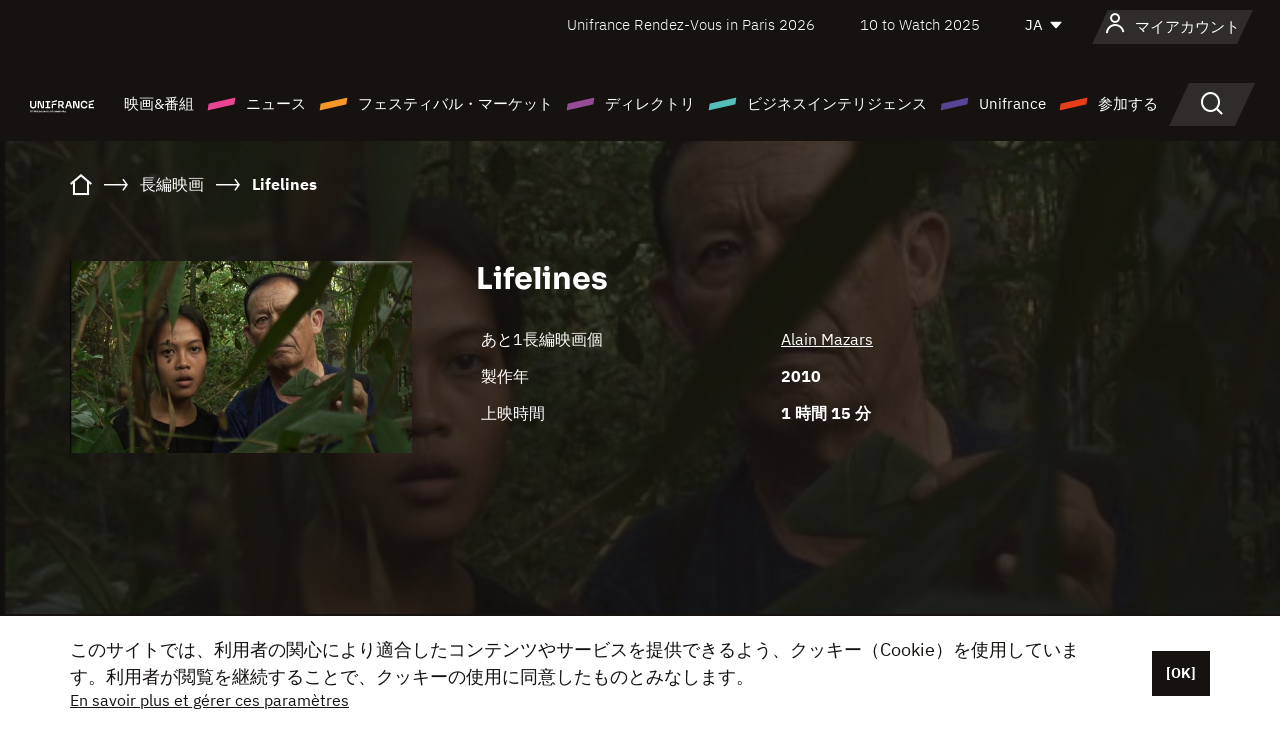

--- FILE ---
content_type: text/html; charset=utf-8
request_url: https://www.google.com/recaptcha/api2/anchor?ar=1&k=6LcJfHopAAAAAJA2ysQXhcpcbIYJi36tX6uIGLaU&co=aHR0cHM6Ly9qYXBhbi51bmlmcmFuY2Uub3JnOjQ0Mw..&hl=en&v=PoyoqOPhxBO7pBk68S4YbpHZ&size=normal&anchor-ms=20000&execute-ms=30000&cb=x74era3io6ov
body_size: 49544
content:
<!DOCTYPE HTML><html dir="ltr" lang="en"><head><meta http-equiv="Content-Type" content="text/html; charset=UTF-8">
<meta http-equiv="X-UA-Compatible" content="IE=edge">
<title>reCAPTCHA</title>
<style type="text/css">
/* cyrillic-ext */
@font-face {
  font-family: 'Roboto';
  font-style: normal;
  font-weight: 400;
  font-stretch: 100%;
  src: url(//fonts.gstatic.com/s/roboto/v48/KFO7CnqEu92Fr1ME7kSn66aGLdTylUAMa3GUBHMdazTgWw.woff2) format('woff2');
  unicode-range: U+0460-052F, U+1C80-1C8A, U+20B4, U+2DE0-2DFF, U+A640-A69F, U+FE2E-FE2F;
}
/* cyrillic */
@font-face {
  font-family: 'Roboto';
  font-style: normal;
  font-weight: 400;
  font-stretch: 100%;
  src: url(//fonts.gstatic.com/s/roboto/v48/KFO7CnqEu92Fr1ME7kSn66aGLdTylUAMa3iUBHMdazTgWw.woff2) format('woff2');
  unicode-range: U+0301, U+0400-045F, U+0490-0491, U+04B0-04B1, U+2116;
}
/* greek-ext */
@font-face {
  font-family: 'Roboto';
  font-style: normal;
  font-weight: 400;
  font-stretch: 100%;
  src: url(//fonts.gstatic.com/s/roboto/v48/KFO7CnqEu92Fr1ME7kSn66aGLdTylUAMa3CUBHMdazTgWw.woff2) format('woff2');
  unicode-range: U+1F00-1FFF;
}
/* greek */
@font-face {
  font-family: 'Roboto';
  font-style: normal;
  font-weight: 400;
  font-stretch: 100%;
  src: url(//fonts.gstatic.com/s/roboto/v48/KFO7CnqEu92Fr1ME7kSn66aGLdTylUAMa3-UBHMdazTgWw.woff2) format('woff2');
  unicode-range: U+0370-0377, U+037A-037F, U+0384-038A, U+038C, U+038E-03A1, U+03A3-03FF;
}
/* math */
@font-face {
  font-family: 'Roboto';
  font-style: normal;
  font-weight: 400;
  font-stretch: 100%;
  src: url(//fonts.gstatic.com/s/roboto/v48/KFO7CnqEu92Fr1ME7kSn66aGLdTylUAMawCUBHMdazTgWw.woff2) format('woff2');
  unicode-range: U+0302-0303, U+0305, U+0307-0308, U+0310, U+0312, U+0315, U+031A, U+0326-0327, U+032C, U+032F-0330, U+0332-0333, U+0338, U+033A, U+0346, U+034D, U+0391-03A1, U+03A3-03A9, U+03B1-03C9, U+03D1, U+03D5-03D6, U+03F0-03F1, U+03F4-03F5, U+2016-2017, U+2034-2038, U+203C, U+2040, U+2043, U+2047, U+2050, U+2057, U+205F, U+2070-2071, U+2074-208E, U+2090-209C, U+20D0-20DC, U+20E1, U+20E5-20EF, U+2100-2112, U+2114-2115, U+2117-2121, U+2123-214F, U+2190, U+2192, U+2194-21AE, U+21B0-21E5, U+21F1-21F2, U+21F4-2211, U+2213-2214, U+2216-22FF, U+2308-230B, U+2310, U+2319, U+231C-2321, U+2336-237A, U+237C, U+2395, U+239B-23B7, U+23D0, U+23DC-23E1, U+2474-2475, U+25AF, U+25B3, U+25B7, U+25BD, U+25C1, U+25CA, U+25CC, U+25FB, U+266D-266F, U+27C0-27FF, U+2900-2AFF, U+2B0E-2B11, U+2B30-2B4C, U+2BFE, U+3030, U+FF5B, U+FF5D, U+1D400-1D7FF, U+1EE00-1EEFF;
}
/* symbols */
@font-face {
  font-family: 'Roboto';
  font-style: normal;
  font-weight: 400;
  font-stretch: 100%;
  src: url(//fonts.gstatic.com/s/roboto/v48/KFO7CnqEu92Fr1ME7kSn66aGLdTylUAMaxKUBHMdazTgWw.woff2) format('woff2');
  unicode-range: U+0001-000C, U+000E-001F, U+007F-009F, U+20DD-20E0, U+20E2-20E4, U+2150-218F, U+2190, U+2192, U+2194-2199, U+21AF, U+21E6-21F0, U+21F3, U+2218-2219, U+2299, U+22C4-22C6, U+2300-243F, U+2440-244A, U+2460-24FF, U+25A0-27BF, U+2800-28FF, U+2921-2922, U+2981, U+29BF, U+29EB, U+2B00-2BFF, U+4DC0-4DFF, U+FFF9-FFFB, U+10140-1018E, U+10190-1019C, U+101A0, U+101D0-101FD, U+102E0-102FB, U+10E60-10E7E, U+1D2C0-1D2D3, U+1D2E0-1D37F, U+1F000-1F0FF, U+1F100-1F1AD, U+1F1E6-1F1FF, U+1F30D-1F30F, U+1F315, U+1F31C, U+1F31E, U+1F320-1F32C, U+1F336, U+1F378, U+1F37D, U+1F382, U+1F393-1F39F, U+1F3A7-1F3A8, U+1F3AC-1F3AF, U+1F3C2, U+1F3C4-1F3C6, U+1F3CA-1F3CE, U+1F3D4-1F3E0, U+1F3ED, U+1F3F1-1F3F3, U+1F3F5-1F3F7, U+1F408, U+1F415, U+1F41F, U+1F426, U+1F43F, U+1F441-1F442, U+1F444, U+1F446-1F449, U+1F44C-1F44E, U+1F453, U+1F46A, U+1F47D, U+1F4A3, U+1F4B0, U+1F4B3, U+1F4B9, U+1F4BB, U+1F4BF, U+1F4C8-1F4CB, U+1F4D6, U+1F4DA, U+1F4DF, U+1F4E3-1F4E6, U+1F4EA-1F4ED, U+1F4F7, U+1F4F9-1F4FB, U+1F4FD-1F4FE, U+1F503, U+1F507-1F50B, U+1F50D, U+1F512-1F513, U+1F53E-1F54A, U+1F54F-1F5FA, U+1F610, U+1F650-1F67F, U+1F687, U+1F68D, U+1F691, U+1F694, U+1F698, U+1F6AD, U+1F6B2, U+1F6B9-1F6BA, U+1F6BC, U+1F6C6-1F6CF, U+1F6D3-1F6D7, U+1F6E0-1F6EA, U+1F6F0-1F6F3, U+1F6F7-1F6FC, U+1F700-1F7FF, U+1F800-1F80B, U+1F810-1F847, U+1F850-1F859, U+1F860-1F887, U+1F890-1F8AD, U+1F8B0-1F8BB, U+1F8C0-1F8C1, U+1F900-1F90B, U+1F93B, U+1F946, U+1F984, U+1F996, U+1F9E9, U+1FA00-1FA6F, U+1FA70-1FA7C, U+1FA80-1FA89, U+1FA8F-1FAC6, U+1FACE-1FADC, U+1FADF-1FAE9, U+1FAF0-1FAF8, U+1FB00-1FBFF;
}
/* vietnamese */
@font-face {
  font-family: 'Roboto';
  font-style: normal;
  font-weight: 400;
  font-stretch: 100%;
  src: url(//fonts.gstatic.com/s/roboto/v48/KFO7CnqEu92Fr1ME7kSn66aGLdTylUAMa3OUBHMdazTgWw.woff2) format('woff2');
  unicode-range: U+0102-0103, U+0110-0111, U+0128-0129, U+0168-0169, U+01A0-01A1, U+01AF-01B0, U+0300-0301, U+0303-0304, U+0308-0309, U+0323, U+0329, U+1EA0-1EF9, U+20AB;
}
/* latin-ext */
@font-face {
  font-family: 'Roboto';
  font-style: normal;
  font-weight: 400;
  font-stretch: 100%;
  src: url(//fonts.gstatic.com/s/roboto/v48/KFO7CnqEu92Fr1ME7kSn66aGLdTylUAMa3KUBHMdazTgWw.woff2) format('woff2');
  unicode-range: U+0100-02BA, U+02BD-02C5, U+02C7-02CC, U+02CE-02D7, U+02DD-02FF, U+0304, U+0308, U+0329, U+1D00-1DBF, U+1E00-1E9F, U+1EF2-1EFF, U+2020, U+20A0-20AB, U+20AD-20C0, U+2113, U+2C60-2C7F, U+A720-A7FF;
}
/* latin */
@font-face {
  font-family: 'Roboto';
  font-style: normal;
  font-weight: 400;
  font-stretch: 100%;
  src: url(//fonts.gstatic.com/s/roboto/v48/KFO7CnqEu92Fr1ME7kSn66aGLdTylUAMa3yUBHMdazQ.woff2) format('woff2');
  unicode-range: U+0000-00FF, U+0131, U+0152-0153, U+02BB-02BC, U+02C6, U+02DA, U+02DC, U+0304, U+0308, U+0329, U+2000-206F, U+20AC, U+2122, U+2191, U+2193, U+2212, U+2215, U+FEFF, U+FFFD;
}
/* cyrillic-ext */
@font-face {
  font-family: 'Roboto';
  font-style: normal;
  font-weight: 500;
  font-stretch: 100%;
  src: url(//fonts.gstatic.com/s/roboto/v48/KFO7CnqEu92Fr1ME7kSn66aGLdTylUAMa3GUBHMdazTgWw.woff2) format('woff2');
  unicode-range: U+0460-052F, U+1C80-1C8A, U+20B4, U+2DE0-2DFF, U+A640-A69F, U+FE2E-FE2F;
}
/* cyrillic */
@font-face {
  font-family: 'Roboto';
  font-style: normal;
  font-weight: 500;
  font-stretch: 100%;
  src: url(//fonts.gstatic.com/s/roboto/v48/KFO7CnqEu92Fr1ME7kSn66aGLdTylUAMa3iUBHMdazTgWw.woff2) format('woff2');
  unicode-range: U+0301, U+0400-045F, U+0490-0491, U+04B0-04B1, U+2116;
}
/* greek-ext */
@font-face {
  font-family: 'Roboto';
  font-style: normal;
  font-weight: 500;
  font-stretch: 100%;
  src: url(//fonts.gstatic.com/s/roboto/v48/KFO7CnqEu92Fr1ME7kSn66aGLdTylUAMa3CUBHMdazTgWw.woff2) format('woff2');
  unicode-range: U+1F00-1FFF;
}
/* greek */
@font-face {
  font-family: 'Roboto';
  font-style: normal;
  font-weight: 500;
  font-stretch: 100%;
  src: url(//fonts.gstatic.com/s/roboto/v48/KFO7CnqEu92Fr1ME7kSn66aGLdTylUAMa3-UBHMdazTgWw.woff2) format('woff2');
  unicode-range: U+0370-0377, U+037A-037F, U+0384-038A, U+038C, U+038E-03A1, U+03A3-03FF;
}
/* math */
@font-face {
  font-family: 'Roboto';
  font-style: normal;
  font-weight: 500;
  font-stretch: 100%;
  src: url(//fonts.gstatic.com/s/roboto/v48/KFO7CnqEu92Fr1ME7kSn66aGLdTylUAMawCUBHMdazTgWw.woff2) format('woff2');
  unicode-range: U+0302-0303, U+0305, U+0307-0308, U+0310, U+0312, U+0315, U+031A, U+0326-0327, U+032C, U+032F-0330, U+0332-0333, U+0338, U+033A, U+0346, U+034D, U+0391-03A1, U+03A3-03A9, U+03B1-03C9, U+03D1, U+03D5-03D6, U+03F0-03F1, U+03F4-03F5, U+2016-2017, U+2034-2038, U+203C, U+2040, U+2043, U+2047, U+2050, U+2057, U+205F, U+2070-2071, U+2074-208E, U+2090-209C, U+20D0-20DC, U+20E1, U+20E5-20EF, U+2100-2112, U+2114-2115, U+2117-2121, U+2123-214F, U+2190, U+2192, U+2194-21AE, U+21B0-21E5, U+21F1-21F2, U+21F4-2211, U+2213-2214, U+2216-22FF, U+2308-230B, U+2310, U+2319, U+231C-2321, U+2336-237A, U+237C, U+2395, U+239B-23B7, U+23D0, U+23DC-23E1, U+2474-2475, U+25AF, U+25B3, U+25B7, U+25BD, U+25C1, U+25CA, U+25CC, U+25FB, U+266D-266F, U+27C0-27FF, U+2900-2AFF, U+2B0E-2B11, U+2B30-2B4C, U+2BFE, U+3030, U+FF5B, U+FF5D, U+1D400-1D7FF, U+1EE00-1EEFF;
}
/* symbols */
@font-face {
  font-family: 'Roboto';
  font-style: normal;
  font-weight: 500;
  font-stretch: 100%;
  src: url(//fonts.gstatic.com/s/roboto/v48/KFO7CnqEu92Fr1ME7kSn66aGLdTylUAMaxKUBHMdazTgWw.woff2) format('woff2');
  unicode-range: U+0001-000C, U+000E-001F, U+007F-009F, U+20DD-20E0, U+20E2-20E4, U+2150-218F, U+2190, U+2192, U+2194-2199, U+21AF, U+21E6-21F0, U+21F3, U+2218-2219, U+2299, U+22C4-22C6, U+2300-243F, U+2440-244A, U+2460-24FF, U+25A0-27BF, U+2800-28FF, U+2921-2922, U+2981, U+29BF, U+29EB, U+2B00-2BFF, U+4DC0-4DFF, U+FFF9-FFFB, U+10140-1018E, U+10190-1019C, U+101A0, U+101D0-101FD, U+102E0-102FB, U+10E60-10E7E, U+1D2C0-1D2D3, U+1D2E0-1D37F, U+1F000-1F0FF, U+1F100-1F1AD, U+1F1E6-1F1FF, U+1F30D-1F30F, U+1F315, U+1F31C, U+1F31E, U+1F320-1F32C, U+1F336, U+1F378, U+1F37D, U+1F382, U+1F393-1F39F, U+1F3A7-1F3A8, U+1F3AC-1F3AF, U+1F3C2, U+1F3C4-1F3C6, U+1F3CA-1F3CE, U+1F3D4-1F3E0, U+1F3ED, U+1F3F1-1F3F3, U+1F3F5-1F3F7, U+1F408, U+1F415, U+1F41F, U+1F426, U+1F43F, U+1F441-1F442, U+1F444, U+1F446-1F449, U+1F44C-1F44E, U+1F453, U+1F46A, U+1F47D, U+1F4A3, U+1F4B0, U+1F4B3, U+1F4B9, U+1F4BB, U+1F4BF, U+1F4C8-1F4CB, U+1F4D6, U+1F4DA, U+1F4DF, U+1F4E3-1F4E6, U+1F4EA-1F4ED, U+1F4F7, U+1F4F9-1F4FB, U+1F4FD-1F4FE, U+1F503, U+1F507-1F50B, U+1F50D, U+1F512-1F513, U+1F53E-1F54A, U+1F54F-1F5FA, U+1F610, U+1F650-1F67F, U+1F687, U+1F68D, U+1F691, U+1F694, U+1F698, U+1F6AD, U+1F6B2, U+1F6B9-1F6BA, U+1F6BC, U+1F6C6-1F6CF, U+1F6D3-1F6D7, U+1F6E0-1F6EA, U+1F6F0-1F6F3, U+1F6F7-1F6FC, U+1F700-1F7FF, U+1F800-1F80B, U+1F810-1F847, U+1F850-1F859, U+1F860-1F887, U+1F890-1F8AD, U+1F8B0-1F8BB, U+1F8C0-1F8C1, U+1F900-1F90B, U+1F93B, U+1F946, U+1F984, U+1F996, U+1F9E9, U+1FA00-1FA6F, U+1FA70-1FA7C, U+1FA80-1FA89, U+1FA8F-1FAC6, U+1FACE-1FADC, U+1FADF-1FAE9, U+1FAF0-1FAF8, U+1FB00-1FBFF;
}
/* vietnamese */
@font-face {
  font-family: 'Roboto';
  font-style: normal;
  font-weight: 500;
  font-stretch: 100%;
  src: url(//fonts.gstatic.com/s/roboto/v48/KFO7CnqEu92Fr1ME7kSn66aGLdTylUAMa3OUBHMdazTgWw.woff2) format('woff2');
  unicode-range: U+0102-0103, U+0110-0111, U+0128-0129, U+0168-0169, U+01A0-01A1, U+01AF-01B0, U+0300-0301, U+0303-0304, U+0308-0309, U+0323, U+0329, U+1EA0-1EF9, U+20AB;
}
/* latin-ext */
@font-face {
  font-family: 'Roboto';
  font-style: normal;
  font-weight: 500;
  font-stretch: 100%;
  src: url(//fonts.gstatic.com/s/roboto/v48/KFO7CnqEu92Fr1ME7kSn66aGLdTylUAMa3KUBHMdazTgWw.woff2) format('woff2');
  unicode-range: U+0100-02BA, U+02BD-02C5, U+02C7-02CC, U+02CE-02D7, U+02DD-02FF, U+0304, U+0308, U+0329, U+1D00-1DBF, U+1E00-1E9F, U+1EF2-1EFF, U+2020, U+20A0-20AB, U+20AD-20C0, U+2113, U+2C60-2C7F, U+A720-A7FF;
}
/* latin */
@font-face {
  font-family: 'Roboto';
  font-style: normal;
  font-weight: 500;
  font-stretch: 100%;
  src: url(//fonts.gstatic.com/s/roboto/v48/KFO7CnqEu92Fr1ME7kSn66aGLdTylUAMa3yUBHMdazQ.woff2) format('woff2');
  unicode-range: U+0000-00FF, U+0131, U+0152-0153, U+02BB-02BC, U+02C6, U+02DA, U+02DC, U+0304, U+0308, U+0329, U+2000-206F, U+20AC, U+2122, U+2191, U+2193, U+2212, U+2215, U+FEFF, U+FFFD;
}
/* cyrillic-ext */
@font-face {
  font-family: 'Roboto';
  font-style: normal;
  font-weight: 900;
  font-stretch: 100%;
  src: url(//fonts.gstatic.com/s/roboto/v48/KFO7CnqEu92Fr1ME7kSn66aGLdTylUAMa3GUBHMdazTgWw.woff2) format('woff2');
  unicode-range: U+0460-052F, U+1C80-1C8A, U+20B4, U+2DE0-2DFF, U+A640-A69F, U+FE2E-FE2F;
}
/* cyrillic */
@font-face {
  font-family: 'Roboto';
  font-style: normal;
  font-weight: 900;
  font-stretch: 100%;
  src: url(//fonts.gstatic.com/s/roboto/v48/KFO7CnqEu92Fr1ME7kSn66aGLdTylUAMa3iUBHMdazTgWw.woff2) format('woff2');
  unicode-range: U+0301, U+0400-045F, U+0490-0491, U+04B0-04B1, U+2116;
}
/* greek-ext */
@font-face {
  font-family: 'Roboto';
  font-style: normal;
  font-weight: 900;
  font-stretch: 100%;
  src: url(//fonts.gstatic.com/s/roboto/v48/KFO7CnqEu92Fr1ME7kSn66aGLdTylUAMa3CUBHMdazTgWw.woff2) format('woff2');
  unicode-range: U+1F00-1FFF;
}
/* greek */
@font-face {
  font-family: 'Roboto';
  font-style: normal;
  font-weight: 900;
  font-stretch: 100%;
  src: url(//fonts.gstatic.com/s/roboto/v48/KFO7CnqEu92Fr1ME7kSn66aGLdTylUAMa3-UBHMdazTgWw.woff2) format('woff2');
  unicode-range: U+0370-0377, U+037A-037F, U+0384-038A, U+038C, U+038E-03A1, U+03A3-03FF;
}
/* math */
@font-face {
  font-family: 'Roboto';
  font-style: normal;
  font-weight: 900;
  font-stretch: 100%;
  src: url(//fonts.gstatic.com/s/roboto/v48/KFO7CnqEu92Fr1ME7kSn66aGLdTylUAMawCUBHMdazTgWw.woff2) format('woff2');
  unicode-range: U+0302-0303, U+0305, U+0307-0308, U+0310, U+0312, U+0315, U+031A, U+0326-0327, U+032C, U+032F-0330, U+0332-0333, U+0338, U+033A, U+0346, U+034D, U+0391-03A1, U+03A3-03A9, U+03B1-03C9, U+03D1, U+03D5-03D6, U+03F0-03F1, U+03F4-03F5, U+2016-2017, U+2034-2038, U+203C, U+2040, U+2043, U+2047, U+2050, U+2057, U+205F, U+2070-2071, U+2074-208E, U+2090-209C, U+20D0-20DC, U+20E1, U+20E5-20EF, U+2100-2112, U+2114-2115, U+2117-2121, U+2123-214F, U+2190, U+2192, U+2194-21AE, U+21B0-21E5, U+21F1-21F2, U+21F4-2211, U+2213-2214, U+2216-22FF, U+2308-230B, U+2310, U+2319, U+231C-2321, U+2336-237A, U+237C, U+2395, U+239B-23B7, U+23D0, U+23DC-23E1, U+2474-2475, U+25AF, U+25B3, U+25B7, U+25BD, U+25C1, U+25CA, U+25CC, U+25FB, U+266D-266F, U+27C0-27FF, U+2900-2AFF, U+2B0E-2B11, U+2B30-2B4C, U+2BFE, U+3030, U+FF5B, U+FF5D, U+1D400-1D7FF, U+1EE00-1EEFF;
}
/* symbols */
@font-face {
  font-family: 'Roboto';
  font-style: normal;
  font-weight: 900;
  font-stretch: 100%;
  src: url(//fonts.gstatic.com/s/roboto/v48/KFO7CnqEu92Fr1ME7kSn66aGLdTylUAMaxKUBHMdazTgWw.woff2) format('woff2');
  unicode-range: U+0001-000C, U+000E-001F, U+007F-009F, U+20DD-20E0, U+20E2-20E4, U+2150-218F, U+2190, U+2192, U+2194-2199, U+21AF, U+21E6-21F0, U+21F3, U+2218-2219, U+2299, U+22C4-22C6, U+2300-243F, U+2440-244A, U+2460-24FF, U+25A0-27BF, U+2800-28FF, U+2921-2922, U+2981, U+29BF, U+29EB, U+2B00-2BFF, U+4DC0-4DFF, U+FFF9-FFFB, U+10140-1018E, U+10190-1019C, U+101A0, U+101D0-101FD, U+102E0-102FB, U+10E60-10E7E, U+1D2C0-1D2D3, U+1D2E0-1D37F, U+1F000-1F0FF, U+1F100-1F1AD, U+1F1E6-1F1FF, U+1F30D-1F30F, U+1F315, U+1F31C, U+1F31E, U+1F320-1F32C, U+1F336, U+1F378, U+1F37D, U+1F382, U+1F393-1F39F, U+1F3A7-1F3A8, U+1F3AC-1F3AF, U+1F3C2, U+1F3C4-1F3C6, U+1F3CA-1F3CE, U+1F3D4-1F3E0, U+1F3ED, U+1F3F1-1F3F3, U+1F3F5-1F3F7, U+1F408, U+1F415, U+1F41F, U+1F426, U+1F43F, U+1F441-1F442, U+1F444, U+1F446-1F449, U+1F44C-1F44E, U+1F453, U+1F46A, U+1F47D, U+1F4A3, U+1F4B0, U+1F4B3, U+1F4B9, U+1F4BB, U+1F4BF, U+1F4C8-1F4CB, U+1F4D6, U+1F4DA, U+1F4DF, U+1F4E3-1F4E6, U+1F4EA-1F4ED, U+1F4F7, U+1F4F9-1F4FB, U+1F4FD-1F4FE, U+1F503, U+1F507-1F50B, U+1F50D, U+1F512-1F513, U+1F53E-1F54A, U+1F54F-1F5FA, U+1F610, U+1F650-1F67F, U+1F687, U+1F68D, U+1F691, U+1F694, U+1F698, U+1F6AD, U+1F6B2, U+1F6B9-1F6BA, U+1F6BC, U+1F6C6-1F6CF, U+1F6D3-1F6D7, U+1F6E0-1F6EA, U+1F6F0-1F6F3, U+1F6F7-1F6FC, U+1F700-1F7FF, U+1F800-1F80B, U+1F810-1F847, U+1F850-1F859, U+1F860-1F887, U+1F890-1F8AD, U+1F8B0-1F8BB, U+1F8C0-1F8C1, U+1F900-1F90B, U+1F93B, U+1F946, U+1F984, U+1F996, U+1F9E9, U+1FA00-1FA6F, U+1FA70-1FA7C, U+1FA80-1FA89, U+1FA8F-1FAC6, U+1FACE-1FADC, U+1FADF-1FAE9, U+1FAF0-1FAF8, U+1FB00-1FBFF;
}
/* vietnamese */
@font-face {
  font-family: 'Roboto';
  font-style: normal;
  font-weight: 900;
  font-stretch: 100%;
  src: url(//fonts.gstatic.com/s/roboto/v48/KFO7CnqEu92Fr1ME7kSn66aGLdTylUAMa3OUBHMdazTgWw.woff2) format('woff2');
  unicode-range: U+0102-0103, U+0110-0111, U+0128-0129, U+0168-0169, U+01A0-01A1, U+01AF-01B0, U+0300-0301, U+0303-0304, U+0308-0309, U+0323, U+0329, U+1EA0-1EF9, U+20AB;
}
/* latin-ext */
@font-face {
  font-family: 'Roboto';
  font-style: normal;
  font-weight: 900;
  font-stretch: 100%;
  src: url(//fonts.gstatic.com/s/roboto/v48/KFO7CnqEu92Fr1ME7kSn66aGLdTylUAMa3KUBHMdazTgWw.woff2) format('woff2');
  unicode-range: U+0100-02BA, U+02BD-02C5, U+02C7-02CC, U+02CE-02D7, U+02DD-02FF, U+0304, U+0308, U+0329, U+1D00-1DBF, U+1E00-1E9F, U+1EF2-1EFF, U+2020, U+20A0-20AB, U+20AD-20C0, U+2113, U+2C60-2C7F, U+A720-A7FF;
}
/* latin */
@font-face {
  font-family: 'Roboto';
  font-style: normal;
  font-weight: 900;
  font-stretch: 100%;
  src: url(//fonts.gstatic.com/s/roboto/v48/KFO7CnqEu92Fr1ME7kSn66aGLdTylUAMa3yUBHMdazQ.woff2) format('woff2');
  unicode-range: U+0000-00FF, U+0131, U+0152-0153, U+02BB-02BC, U+02C6, U+02DA, U+02DC, U+0304, U+0308, U+0329, U+2000-206F, U+20AC, U+2122, U+2191, U+2193, U+2212, U+2215, U+FEFF, U+FFFD;
}

</style>
<link rel="stylesheet" type="text/css" href="https://www.gstatic.com/recaptcha/releases/PoyoqOPhxBO7pBk68S4YbpHZ/styles__ltr.css">
<script nonce="I7m1B1U93ZDrmhY_LrxHwA" type="text/javascript">window['__recaptcha_api'] = 'https://www.google.com/recaptcha/api2/';</script>
<script type="text/javascript" src="https://www.gstatic.com/recaptcha/releases/PoyoqOPhxBO7pBk68S4YbpHZ/recaptcha__en.js" nonce="I7m1B1U93ZDrmhY_LrxHwA">
      
    </script></head>
<body><div id="rc-anchor-alert" class="rc-anchor-alert"></div>
<input type="hidden" id="recaptcha-token" value="[base64]">
<script type="text/javascript" nonce="I7m1B1U93ZDrmhY_LrxHwA">
      recaptcha.anchor.Main.init("[\x22ainput\x22,[\x22bgdata\x22,\x22\x22,\[base64]/[base64]/[base64]/[base64]/cjw8ejpyPj4+eil9Y2F0Y2gobCl7dGhyb3cgbDt9fSxIPWZ1bmN0aW9uKHcsdCx6KXtpZih3PT0xOTR8fHc9PTIwOCl0LnZbd10/dC52W3ddLmNvbmNhdCh6KTp0LnZbd109b2Yoeix0KTtlbHNle2lmKHQuYkImJnchPTMxNylyZXR1cm47dz09NjZ8fHc9PTEyMnx8dz09NDcwfHx3PT00NHx8dz09NDE2fHx3PT0zOTd8fHc9PTQyMXx8dz09Njh8fHc9PTcwfHx3PT0xODQ/[base64]/[base64]/[base64]/bmV3IGRbVl0oSlswXSk6cD09Mj9uZXcgZFtWXShKWzBdLEpbMV0pOnA9PTM/bmV3IGRbVl0oSlswXSxKWzFdLEpbMl0pOnA9PTQ/[base64]/[base64]/[base64]/[base64]\x22,\[base64]\\u003d\x22,\x22w79Gw605d8KswovDuhjDrkU0ZFVbwrTCgzrDgiXCozdpwqHCnyjCrUsKw40/[base64]/CqsO6SyHClFHCu3kFwqvDusKVPsKHYcKvw59RwqzDgsOzwq8zw6/Cs8KPw5zCtSLDsUNEUsO/wrs6OH7CvcKRw5fCicOJwrzCmVnCo8OPw4bCsjLDtcKow6HCicK9w7N+Mz9XJcO2wrwDwpxLLsO2CzkcR8KnI2jDg8K8CMKPw5bCkijCjAV2Y19jwqvDsAUfVV/CusK4Pi/DkMOdw5lLO23CqgrDucOmw5gSw6LDtcOaWC3Dm8OQw7IMbcKCwpHDksKnOiIfSHrDoFkQwpxZG8KmKMOXwpowwoo5w5jCuMOFA8KZw6Zkwq7Cg8OBwpYEw7/Ci2PDhMO1FVFIwr/CtUMZKMKjacOxwqjCtMOvw7HDtnfCssKQZX4yw7TDhEnCqm7DtGjDu8Kbwpk1woTClsOpwr1ZXCZTCsOedFcHwr/CuxF5VxthSMOOWcOuwp/DniwtwpHDhyh6w6rDpcOnwptVwqLCpnTCi1fCpsK3QcKzK8OPw7oUwqxrwqXChcOTe1BXZyPChcK9w45Cw53Cjigtw7F0MMKGwrDDpMKIAMK1wpfDt8K/w4Myw4ZqNG1LwpEVGQ/[base64]/ClcKtfsKCwoshw4nDu8ObHC/CsW3Cj1fCjVLCjMO0QsOvfsKVa1/DnsKzw5XCicOpQMK0w7XDscONT8KdIcKHOcOCw6VnVsOOJcO0w7DCn8KnwrouwqVhwosQw5M7w4jDlMKJw7TCscKKTi4EJA1DblJ6wrYGw73DusOew4/Cmk/[base64]/Dtg/[base64]/DicOUw5pJw7vCmMKyw5cewpjCi8Okw5V8w6jCnEA0wqjCtMKhw6Rhw6wRw75cNcO1TQPDpkbDm8KfwrAxwrXDhcOcenrCksKSwpnCiUtNFcKfw55Yw6vCisO5SMOsABnCunHCuS7Dojx4McKhJgHDnMKJw5JowrIgM8K4wozCqmrCr8OLNxjCgWBlG8K/dMKdOHrCrB7Ct3jDq1h1XsONwr/DsAxzE3hLWx5uAlpow4h1IwfDmk7Dl8KLw6rCvEwhahjDjQYiZFfCr8Olw6QBasKTE1g1wqMNXn5lwoHDusOFw6TDoSEowocwcgsbwp50wpvDmyRcwqcUIsKJwp3Dp8OHw6x9wqpCDMOHw7DDmcKMOsOgwqXDtk/DgSjCq8OEwpbDmz0rLQJkwq/DkTnDjcKWFizClAkQw53DhRfDvzQww5QKwpXDkMK6w4VMw4jCsB7DusOwwqM7NSwwwrklGcKfw63CtzvDgFLCjkDCscOnw5tNwojDhsKZwoDCvTkwb8O8wprDlsKJw4JHNlbDhMKywrdMBsO/w7zDncOmwrrDj8O3w4/CniHDjcKBw5F8w4x/woEBJ8KJDsKTwrlKcsKAw67CssOFw5E5dUAdWgjDnVvCmmDDqHHCvH4mb8KmQ8O+M8K6YwVow7k5DgbCpSrCtsO4NMKEw5bCoEpdwpF3DsOlH8Kgwp5desKTQcKePwprw7l0XQJsfMOYw7/[base64]/[base64]/[base64]/Cl8K7YcOyZiHCgi1KwqUXwokuD8OSJMOSw4fCncOFwoRMGCBAUFzDpzLDmg/[base64]/DmsOdXMKkSFDCosKDw6Mmw5Q6w7zChsO5wqxjTls9Y8KIw7RdG8OUwp0NwqIEw4lGO8KYA2DCnMKHfMKFZMOlZwXDuMOXwrLCqMOqeFBOw6TDugAHIgnDmE7DiChcw43DmyrDkDgQUSLCoGlUw4PDg8KYw7/CtSo4w4zCqMOUwoXCiDIiHsKtwr4Xwp1HGcO6CwTCgsOeOcKzKF3DjMKlwoUEwqFUI8KbwofDmgR8w4PDnMKWHWDCokcNw6N/wrLDpsOEw5Yqw5nCi1AMwpghw4YWMW3Ci8OtKcOmEcOYDsKteMKYI09+T0RyQ3bCgMOuworDrlhUw649wrvDnsOeL8KPwrfCnnY9wrtzDE3DuQLCmx8fw5l5JibCtHE2wol1wqRUPcKmOWVowrZwVsOuMxkFw7JowrbCo0wrwqNaw5pCw6/[base64]/DsQZjwqV0w6YSwq0Ew4TCncOSwqzDkkfDniXDgWRbfcOtRMOjwqFww7LDhy7DusOHXcKWwppfdzt+wpcuwpgGMcKmw5E+ZwkWw5bDg2AsbsKfdUnCgkd9wpY/[base64]/CqVPDthc7wqvCmmJfF8KjUA9UM1V/woXCucKgPUF6YTzCgMKAwqVVw7PCoMOtYMO7Q8Kmw6jCpA5hF3jDqSo+wqcow6TDvMODdBB1wp7Cs0dpw6bChcOGM8Ohc8KfUgIuw6jDiTvCu2HCkEdKYsKyw612eQ4bwoQNXRjCvQE2XMKJwqDCkz10w4HCtCjCncObwpjDjC3DoMKlD8OWw4bCpQ/Dn8O0wrPCk0TDoxhewp45wqQaOFPCs8OUw4vDgcOGcsOyHwvCksO6axg8w5hEbiXDnw3CtU0PNMOKYljDoH7CrMKPwpnCmMKdX1ARworDosKawpwfw4ojw5fDiUvCsMOmw7k6w5J/[base64]/DtcKzwpFFJ2ZQMSLCn8OYGsO9QcKPUcKGw7giwrjCqMOME8OPwoJoDsOVXlLClCJLwoDCnsOcwoMnw5bCvcOiwp8gfcKMScKbEMKmV8ORAjLDvFJYwq9CwpzClztBwozDqMKEwqPDtxNRScO4w5oTbUYww7Q/w6NTFsKYZ8KTw5zDhg8oTMKwV2TCgkU4w75FYHfCpMOzw44owqvCscKEC19WwrNRcz1fwrJEGMOuwrtuUsO+wo3CsU9KwprDqsOTw5sUVSZLMcOifRV9w4J3GsKVworCjcKIw7JJwo/DrXAzwrdywrwKaz4HY8OpFG7CvjTCnMOSwoYqwoQzwo5sXi8lAMOkEF7CmMK3WsKqP3l+Hi7DuisFwpjDgwR1PsKnw6Y9wrBDw4sYwp1kWhtpIcKjF8O+w4ZFw7l7w7DDkcKVKMK/wrEYNBgGZ8K7woNAVTw0VkM/worCm8KICsKxN8ODNhzDmSLCp8OuC8KKK21Uw6/DqMOcbsOSwrU1O8ONC0LCtsKRw6XCqmbCoWh+w6LCicOJw4AlZnZrPcKLBgjCkgLCv2oeworDrcO2w5fDvCbDlC9ZBBR3SMKTwpcnBsOLwrxHw4FIbMKrw4zDuMKuw65ow63Cl14SKgnCo8K7wp9Ha8O8w4rCnsKuwq/CqBQxw5FuQBQ2Wm8Mw4ZtwrJnw49ACcKrCsOtw6XDo0ZfJMOKw4TCicOiOUMKw4DCuEnDj3rDshnCicOPVgkTZMOqF8Oewp1ywqHCj0jCjcK7w4TCvMOrwotRWE5dV8OrQyHCt8OpcXshw6Mnw7LDoMO/w6/DpMKEwr3CqWxYw6DCvMKzw455wr7DmSNxwrPDu8Ktw5VSwpFNOcK1GcOEw43DjER2YQR6wpzDtsKnwp/ClH3DlUjDnwjDpnrCozTDo1EawppWWDPChcOYw57ClsKOwoBkAxHCu8Kbw53DlWRJOMKiw4HCoBh8wqBvIXQIwoY4CGnDnmEdw44NaHxdwoXCh3gTwrhZNcKWcjzDiXrChcOfw53DkcKGecKRw445wpnCn8OFwrlkAcKtwrrCisK1G8KwZz/DqsOSHS/[base64]/w7UpwrVywpLCgMO1w7HCsjZiwrNQwppXw4/CjxzDhl9dTiZ+G8KywrI6ZMOuw6/Dt1XDrsOZw4JGY8O8Ci3CucKtGSM8VgkRwoNiwodtZVjCssOOWhDDkcKAdwUEwrFHVsKTw7zCmXvCtEXCjQPDlcK0wr/Dv8ONQMKWb2PDkXwRw6djb8Otw7o2w68DA8OBBgbDu8KsbMKYw57Du8KYW2c6AsK/wrbDqj1uw43Cp23Ch8O+HsOBEzXDqDDDlwTClsOGBn3Dsg4bwoNXIRlnH8Odw7s5AMKlw6LDoXLChW/CrMOxw77DuT5sw5TDvV96OcOZwpfCsjPCmjpzw6XCuWQAwqTCtMKpZcO0TMKlwp/CjEUkeCLDujx9wrFqOyXCvBQcwo/CjMKsbEkYwqxrwr5wwo4uw5Qdc8OWfMOQwoVCwo80HXbDgHUMGcODwpPDrW1wwplvwoPDqMOEXsK8CcOLWVkEwpZnwr7Cg8OhVsKhCFN9HcOIPhvDr07DtmHDm8K9b8OHw4UwAcOSw6nCg20ywpPCqsOWRsKjwrDCuy/DrHhxwrhjw7IzwrhpwpUZw79sYsK6TsKPw5nCvMOhBsKFKSbDoCcqRMOhwoHDs8O8w7JCFsOZW8OkwoLDqMOlX1dGwpTCsQbDgcOTDMOTworDozrClSl5ScO/D2Z/EsOFw6Flw5E2wqrCqcOIHiZnw6jCrCzDvcK8cDJzw7rCsB/CgsOewrLDvULCrDAGJ1HDqitrDMKfw6XCrwPDr8OCNCTCtgFrAEhCdMKKQUXClMOcwpUswqQkw6NOKsKdwqfCrcOAwpvDtU7CqE8kCsKWEcOhMk/Cg8OzdQZ1ecO1ZGBSOG7DhcOXw7XDiVDDjcOPw4Iww5hcwpA4wpA3bHTCnsKbEcOGEMOcLsKuRMKqwqU6wpFHYR5eR1AKwofDll3ClTlGwoXCo8KrX3wrZhDDh8KUQBRUCcOgNxXDt8OeAQw+w6Vhw6zCvMOsdGfCvT7DtMKaw7PCosKgHBfCmXDDqG/CnsO/BXHDiz0tJRbCuhA9w43Du8OrdgLDvRkmw4LCvMK/[base64]/Csn3DnMKaB8KAw6TCjMKHwprCjWHCgHZmVW3CjDdsw4Y2w7jCqR3DkMK6w4nCphNcaMOFw5HClsO3PsO+w7oRw6/[base64]/DjCrDu8ORYWHCtnXCuGRlYcKjwrTDgx/CuQvDl1zClWrCj1PCl0UxMhnCoMO6BcOzw5/[base64]/[base64]/w59cwownCXgJw6XCk8OsXnvCrSrCuMKKJMK3O8KkYwA+VsO4w4fCt8Kaw4hjXcOOwq1WDzYEXyLDm8KWwo07wq83EMKNw5IcFWlpIhvDiT90woPCksKBwoDCtU14wqMnQEfDisKZNWQpwr3CisKzChZPDD/[base64]/DqMKnw4HDjyYGwopow73Ck8KRK8OqLMOfKQROwp12WcOFDH8VwpDDkAXDuHJjwq8kEALDiMKFGUp+JDPDrsOSwr8PIMKJw53CqMKFw4LDkTMbWSfCsMKFwqbDuXwAwozCpMODw4sxw6HDnMKRwqHCp8KIc2kowqPCmV3Cp3E/wqTCp8ODwoguCcKkw4hLfMKTwqwZNsKCwpzCr8KgWMOdH8KIw6fColzCpcKzwrAxI8O3GMKrW8Okw5rDvsOLMcOtMA7DsCJ/w7Z5w5DCu8O9HcOYQ8O6PMOnTGosBVDChADCp8OGWjQcwrQ0w53ClxB1NRPDrStcR8KYJMOrw6TCucOHwpPDsFfClyvDpQxVwpjDs3DDscOpwoPDhjXDqsK6wphTw6p/[base64]/w6wjVDfCn8KNQgcew6IOdsKJSsKkwrLCqsKLPUc/[base64]/Dh0XCk8KFXVkbLivDnMKsA8OGwoXDscKuQBfCrT3Dnhl0w5LCpMKvw69WwpHCgFzDiH3DhCpxR2UXDsKxTcOBZMOCw5c6wossBgvDlmkaw6FbFkLDhsOJw4ZBccKpwqtEemNGw4Fdw4RoEsOqZw3DrlceSsOZPCIfR8KgwpY2wobDscOQZnPDgxLDoE/[base64]/[base64]/CncO+EEdJOcO7wqLDq8KkwpzDsMOZwq7Du8O5w5XCqlZLTcKZwpc5WQ0Pw6zDoivDj8O+w5HDl8OLRsKXwqLCn8KbwqvCkQJ4wqE4ccKVwoMlwq1Pw7LCq8O/CmfCpHjCunN5wrQJE8OPwrbCssK6fMK4w5vCtsKywq18NnPCk8KZw47DqMKIagHDqERRwpfDhy8uw7vCqmnCpHdeflZfVsORGHtgQkDDiTHCrcO0wozCjsOAB2HCjE/CoD8XfQ3DkcO5w5lbwoBfwpV7woxHaD7CrFLDlsOSc8ORIsKVRQAlwpXCimsQw4nCul/Du8OjVMOnYh7Co8OcwrDDm8Kfw5oXw4fCscOCwrnCrVNgwrVuCnTDj8Knw43CvMKGMSslJS0+wpUiSMKhwqZuBsKCwp/[base64]/DsCZfw57Ck8O1YzvCnsOqZsKmw498f8O5wqZ4w5JJwp/CrcOxwrEFeSLDp8OGMlUVw5fCsQdJCsOMESDDnmg9bm7DhsKFL3TClMOdw7h9woTCjMK7AsOIViLDmMOODFRRYUATfcO5JHEnw71hI8O0w7bCjVpAImzCvynCigwuc8KLwqNOWUAXYTPCoMKbw4sgAcKCecOwZTlAw7Zqw67CgSjDusKKw7/DgsKYw5zCmSkfwq/ClHQ0woDCssK6Q8KOw6PCssKdYxPDiMKDTcK8HMKDw450IMOsa2PDtMKHCWPDvMOwwrXDnsOkHMKOw63DpATCssO+UMKdwpssPiPDgMOsB8OiwrBewoJmw7EvSMK0SDJxwplsw40kLcK9woTDqUcBVMOcbwR+woPDiMOqwpdOw6YUw6hswp/DtcKnSMO/[base64]/CicOPbsOJw5vCsMKww6DDpAUQNcOnwqbDh8Onw78UHwYPT8O7w6PDnEd3w6puwqPDhRRVw77Dv37CnMO4wqTDu8OGwozCt8OdfcOJBsKUXsOCw6EJwpdqw5xrw7LCjcOWw7UFU8KTbi3CkB/ClCHDlMKcwrTCqXHDosO1dClVVwfCpS3DrsORGcK0Y3jCusKaGUIDZMO8TW7CtMKbOMO7w4FhbXwbw7zDrsKtwp3CogU0wp3CtsKUMcOhGMOkQmfDnW1uAj/DjnLCnjTDmjQnwrdkOcOAw7UFUsOrYcKZLMOGwpZyEC3DhcKSw7Z8GsKbw59xwrnCpktWw5nCumpAO1kEPyjCjMOkw4lfwpjCtcOKw6RAwprDiWQCwoAWU8KjZMOoaMKDwojDjsOcCgbCkkgXwoBswpUtwpYSw61YLsOnw73CiCUKMsOoBkTDmcK4JGHDmRl7X2zCri/DlmTDq8ODwrI9wqoMEDHDnxMtwo7CrMKyw6BtQMKUbQPDuCLDh8Klw4AYQsOiw6xoB8O1wqnCp8Kmw6XDlcKbwrh4w6QDWMOXwq0vwrzCszhdPMOuw6/CjihjwrvCg8O9Ng1Bw4ZYw6/CosKKwrM0JMKLwp4qwrzDl8O8IcKyOcOBw7I9AUHCpcOYwpVADQ3DpknCqXojw77CnRUqwq3CrcKwLcK9XmAswqLDj8OwKmfDisKzOXbDjE3CsjXDlycQcMO6N8K/SsOxw6dkw6kRwpLDncK/wrTCuBDCq8OMw6UMwozDtQLDuxZEaEg+JmfCh8K9wp5fNMK7w5oKwowJwr9YU8KxwrXCtMORQgp1G8Ouwpxxw5LCrRYfO8KwfTzChsOxbsOxWsOmwogSw75mRcKGJsKTMMKWw4fDosKuwpTCs8O6eWrCv8O+wrgIw7zDo29dwoNCwr3Dgw8gwpLDun1xwoLCrsKVK1B/KMKWw6lvLH7DrUzDl8KAwr4gwpHCp3fDrMKNw7QVeFcNwrZYw67Cv8KSAcKgwobDi8Ohw4E6w5rCqsOiwpssKsKLwpoDw6zCoyMBS1sbw5DDiksKw7jCjcK1DMOXwpBIKMOsdcOswrwtwqDDn8OAwp3ClgbClDXCsDLDmFHDg8ODb2PDmcO/w7FWTVDDgA/Co2fDsATDiw8nwqnCpcKZCg8aw4sCw6nDk8ORwrdoEMKFd8Krw5wUwq9oQ8KCw43Cu8OYw71JXsObWTDClxHDlcKwdg/[base64]/ClsKJeyfDmcKrV1Mhwo9GN8OkwoXDjsO9w4FQOngdwqBfe8K7L27DgMKTwqsHw4jDnsOBW8K6NMODc8OLDMKbwqXDv8O3wo7CnC3ChsOjFcOTwqQCAXXCuSLCtcO/w7bCicKaw5zDj0TCisOpwocHXcKkR8Kzcmcdw5Fmw4Y9QHwyTMO/QCTDtR3CmsOxRC7DlD/[base64]/DjFbDucOxwrMUw6TCrcOQIE19asOMwp/DmsKyJsOHw5Vmw5k1w7dIKMOkw4nCocOTw4bCvsOywqUzV8O0bDvChHY3wqQ4w70XHcOfAXtLBALDr8KOTRkILm1Cw7Mzwp7CmWTCrHR4wrw4LMORWMOhwppPVcO+D2cAwp7CucKtbcOwwqbDpXh5AsKGw7XCj8O/Xy/[base64]/CokBbw79CKMKuNsK2wpTDvWDDscKuw7vCiMK+wr95d8OPwo/Chgw1w4bDhcOTVwHCpjw4NiPCi3vDl8OAw7JqLRjDk27Dt8OLwrsawofDmW/DjCUzwqjCpy7CgMODElkANl3ChyXDu8OgwqTDqcKZNmvCp1XDg8O5V8OKw4PCmzhuw6wKHsKqYxVUU8ODw45kwoHDi2NBTsKTXTZGwpvCrcKSwr/Cr8O3woDChcKPwq4wGsKdw5BAwrDChMOUA2MBwoPDncOCwobDuMKeXcKawrYic1tOw745wpxWGDF2w4gkIcKtw7gHEjLDuxpjSnrCocOaw6PDqMOXw6hCGkDCui7CljPDncOTMnHCowDCvsKvw6hFwrLDssKUc8KxwpAVHyJ7wo/DkMKney5mIsO6cMOKJAjCtcOfwppoPMOXHBYuw5LCosOUbcObw4TDnW3CgFo0ZhI8cn7DisKHwq/CnGMGeMOHNcO4w5bDgMOpNMOOw5YrBcO1wpcgw557w6jCoMO6E8KjwqbCnMKCJMKawozDnMOuw6jCqVTDjyo5w5ZKe8OZw4XCs8KOfsOjw4TDpcOyFzk/w77DucOqCsKqIcKNwrMOasOgPsKWw4tie8KHfB5QwpzClMOpIR1QA8KHwqTDu09QeWLCpsOkRMO/bFBRfmzDg8O0IiFiPVgfOcKtbWTDgsOkYcKAMsOcwpzChcOAbB/Ct250w7/DosOWwprCr8OcbyXDtnrDkcOowpEXXVjCjMK0w7/[base64]/[base64]/CnwN4YMKWw7lhYsKMMQoLJzBuJMO8wpbDhMKaw6bCm8KCU8KfO14mF8KsUG0fwrfDq8OIw4/CssOgw69Dw5ZqNMKbwpPDjAfDhEUSw7sQw6USwqHCtWs4EmxFwoNCw6LCicKfam4IKcO7w58UNWhHwoNUw7crC30WwoXCgFHDhUQybcKQdznCh8O+ZXZPbXTCrcOtw7jCoyAtDcO8w4TCmhdoJ2/DuTDDu3kJwqtJFcOCw5zCo8K6WgQYw5fDsD7CjiEnwqIxw4bDqX0QRTEkwpDCpsKpEsKiBBzCt3TDi8O7wofDrkIYecKcLy/DvC7Cm8Otwr1vRyvDrcKkbRgAOAvDgcOlwo1ow5fDgMO4w6vCqMOqwr7CiTzCgh09HHFUw53CpMK7JTvDhcOMwqV+woHDmMOnwqHCiMOiw5rClsOFwo/CjcKhOMOTScK1wr7CjHFJwq3CgDspJcOYBDJlTsOEw7EPw4kOw4zCocOSK3VQwokAUMOJwrx8w7LChXnCo1/DtkoUwpfDm1ksw48NPlXDqHvDg8ORB8ObXwAnWsK7RcOxblbDlhnDusK6VjXCrsO1w73CmX4QQsO+NsOdw74eJMOMwqrCiE4Twp/CucKbNWfDsBzCm8KXw6nDjhvDl3g9W8K6GiDDtVLCn8O4w788TcKobEI4acOhw4/DhCjDtcK2XcOAw4/DkcKEwoArcgjCsgbDnSgdwqRxwrLDksKsw4HCusKowpLDjBhtTsKaUVEkQm/[base64]/DgMK4wpFswpDCvRwuwosaOyBZb8Knw4PDtSLCpjrDsjQlw73DkcOILRvDvSxfRgrChnHDqBMGwo80wprDmsKIw43DqwzDnMKrw5rCj8Odw7lkNsO6JMOYHiJxMl8DRsKnwpZ9wp5/wqcXw5sww7FLw5kHw5fDlsOyLypSwp9SbyzCosKCXcKuw53Ct8O4EcOgFgHDpB7Cl8O+ZS/[base64]/CnBp9w6TDnMOVNAnDq3XCgsOEO0XDsHnDqcOXHMORHsK+w7LDqMKYwrUGw7bCsMOIdSXCtx3DmWbClRI5w5XDhxA2T2o6WcOBf8Kxw4DDssKYLMOlwpIbCMOrwr7DnsKqw6zDksKlwoHCq2/DnyfCrlQ8JRbDgmjCqg7CosKhKcKPfFUqGnDCh8ONBXLDssK+w7zDk8O7IT80wrzClTjDrcKjw4N8w5ouDsKeO8K+TsKRPjXDvxnCvcOoZkdEw60zwodewp7DqHMXeQ0XNsOpw4ltYjLDh8K8eMKkFcK/w6FZw6HDnAXCn1vCoSTDncKGI8KVWnI+J29mRcK8S8O2NcOHZHEDw7HDtVTDq8OGAcOWwr3CsMKwwpEmU8O/wrDCmyDDt8KHwr/CsVZuw457wqvCk8O7w7fDiWjDvz57wr3ChcKZwoEZwrXDlG4WwqbDjS9lKMOMIsOaw7Bgw6s2w6HCvMOPLQBdw6oOw5bCo3jDhnTDq1DDhVMgw5xPa8KSQ1LDsxoeW10LR8KRwpPCmB40w47DhMOjw4jDtAcEMHk2wr/[base64]/DpzLDj8OrU2YNwqrDoxjDtyLCk8KtUhAseMKww7pqIA/DtMKEw4rCg8KyU8OxwpxwTgA/aw7CgTvCkMOOScKJNUDCkXBbUMKcwpBOw4pmw7nCtsOTwqTCqMKkL8OiOAnDicOMwrnCpXlXw6gucsO5wqVzcMOXLw/Ds1XCo3YiN8K+M1LDmsKywr7CpTbCojzCi8KkGGd9wrXCthrCqWbDsQZWJMKoVsOUPh3DisKawoPCucK/[base64]/DiRbDmhbCo8Kaw4rDrsOOC2XDihomwoYUw4NiwqZKwqNPZ8KvAlx3GAzCo8Klw6wmw50kVMOSwqYYw5DDlFnCocO3ecKhw6/CsMK0M8KYw4nCtMOCVcKLccKQw6nCg8Okwr82woQSwq/DkCs8wpHCjQzDt8KowrxUw63CvsOne0rCj8OgPAzDgX/[base64]/ChGZQVcKbw6l/w55LNg4Hw4nCm8KWecOcesKJwq5Pw6vDuVHDhMKPNhbDhl/CrMKhw54yDirDvhBbwqgXwrYoaxjCscOKw5BEcUXClsKaExjDhEo+wobCrATDtmbDlB0JwqDDmSnCvz5hEztiw7rCvnzCnsKfblBwRsKPEn3ChsOgw6/CtgvCgsKwWzB6w4RzwrRMeCnCvXbDs8OMw4sPw6/DmxnDolxbwrrDnAkcNWYiwrQ8wpXDrsOOwrcow59xfsOTbV8bIg5WRXfCu8K2w4sRwo5mw7vDtcOtOsKiUMKPJkvDoXfCuMOlQ1oMLm9Uwr52Om7DiMKmB8KzwqDCvE/DjsK2wpnDucOQwrDCrjnDmsKhSALCmsKLwqzDtcOjw5HDo8KkYRHCj37Dk8KUw6rCkMOKWMKVw5DDrUwpLAVHU8Opf35/IsOuScO7OxhuwrrCrcKhMcK1Zxk1w5jChBAswocaWcK0wqbCmC43w4UlU8Oyw5XCt8KYw6HCk8KQCcKkWTNiNATDoMOdw6USwqpNQGssw7zDskfDncKpwozCqcOqwr/CpMOTwpcOBsK3WA/CsXLDscOxwr1NA8KKIkrCrwnDhMOow4fDj8KgUjnCi8OSGiLCoHgSVMOIwrTDksKuw4lKG1pMTGPCpMKaw6oSR8OkBXHDisK9SGTCisOsw7NEc8KbWcKOXsKCLsK9woFtwqjCoC4rwqZxw7XDuDBmwojCqGkdwobCsXFqOMKMwq9Aw7PDg3PCrUEMwp/[base64]/CqMKlw7fDscOWbMOuO8O2wpBiw5cwaSTDjMKcwpPClHMzQSvCqcOEW8K7w5pawp7Cp2hhMsOUMMKdflTCjG4DFiXDhkzDucOhwrUWaMK/dMKjw4V4N8K/OMOFw4PDonjCg8Odw7Y3M8OzUmwoOsOAw4/CgsOMwo3CtVxPw7tFwpfDm2cAE2xxw5TClD3Dlk5OVzQbPAR+w7jDsx9dFxELdMO7w4QmwqbClcKJXMOhwr4aB8KyFsOTKFhowrHDpg7DusKqwofCgm/[base64]/eT7DgwxXw4bCkHbCvEF2wqvDnTfDj2N3wrvDiHoGw7cxw7DDmxHCqx8qw5rCnTo3EHVrYH/[base64]/[base64]/SGQUwrnDlEPDgMKawrXDoMKrTCMuw5vCi8KYwrnCuCbCiWsCw6hqFMK/McO3wpnDjcOZworCkEPCq8OobsK+PcOXwp3DoGFIRUJoH8Kqb8KCH8KNwqXChMOfw6k5w6Y/wrbDiVQxwoXClxjDgEHClB3CiGgZw5XDuMKgB8Kfwq9lYTM1wrvCq8KnHV/DgTN4wo08wrRnacObUnQCdcKwHEXDgDVrwpAyw5DDvcOVfcOGIcKlwoYqw4XCtsKzPMKKQsOwEMKhNF15wqzCi8KOdgPDu1LDisK/dWYFXhASLzvCosOEZcO2woZ4TcKKw4B5RE/CpAHDsFLDnnDDrsOJCQ3DlMO8M8K5w6cqFMKmAxPClsKIawQbRcO/HhB1wpdYUMKmIiPDrsOHw7fCngVmBcKKfzRgwqYZw5DDl8ODMMKNA8ONw6J8w4/Dl8K1wrvCpmYbEcKrwqJqwqbDgmcGw7vDkyLCvsKNwqsAwrHDtlTDgRVdw7BMYsKVw6nCt0fDmsKEwp7Dl8OVwqgKLcOFw5QmN8OmDcKhRMOQw77DszxswrJNZmR2AmoIFRHCg8K/LFrDs8O0Z8OLw6fCjRjDsMKpQDkfK8OeWDUzRcOZChnDlB0JEsKEw5HCk8KbIVHDjEPDncOFwpzCocKvZcKKw67CjgLCocKDw6s7woduPFPDhik/w6B9wpkffXN0worDjMKbPcOHCXbDmmpwwrXDj8OGwoHDu2FWwrTDp8KDQcONVxQANx/DuXlRe8KEwo/ColV2EhsjYSPDjxfCqB8Lwqw9MV/Cuh3DpHEEH8Ohw7zCvUrDmsOaHH9Bw6FCRGBAwrvDqMOgw70rwpYGw7NywoXDsxsjS2/CkVEfccOOAsKfwqPCvWDCmWvDuD0hT8O1wrhJJWbCtsOFwpzCmiDCjMOew5XDp2JyBgXCghzDksKvwr51w4/CnGpuwrfCuGYpw5vDnhQ4K8KGZ8KOP8OIwppowq7DjcOOM2DDqgzDkDPCs2fDs1/DkTzCug3DrMKoHsKKIcK/HsKaBWXCm2UZwqPCnHN3Yk0HJifDjGbCijrCr8KVTGVswqZrw65Tw4DDpMO+e0UPw63CpMK+wpzDgcKWwrDDsMO3VHbCphUWJcKGwpPDqGcLwo1ca0vCryZ2w7DCqMKneRvCh8KDfcOSw7TCrBEwEcODwr7CgBRvasOfwpEmwpdVw7/ChBrDoQwoDMOGw7ogw60gw68zZcOeTR3DsMKOw7AXaMK6YsKICUXDiMKbNkMSw6E7w6bCt8KeQB/DicOIQcK2R8KnZsKqZcK/N8KfwoDClwxSwqh9ZMKoMcK/[base64]/Dl1bCtcKQwqzDscOXwoFACw9pw67CuMKmY8KUw55kwqLCvsOywqTDjsKsKcOgw7/ClVslw6YnQ0kRw7Q0fMO+fmV2w6Uww77Cg0NnwqfCj8KGR3I7UQ/CizDDjMOgworCiMK9w6AWCEhww5PDpiXCvcOVBE9nw57Dh8Oxw7hCKAFPwr/DgXrCo8ONwpgBbsOoH8KqwpDCskTDiMOiw5oDwp8dXMKtw54XEMKnw4vCkMKTwrXCmHzDgMK0wqBCwodawqFMJ8Omw75Xw67CtkNOX0jDosOTw7AaTwMEw7PDuhrCtMKbw7kbwqPCtg/Dg1xpdU7ChHXCpVF0NATDoj/CmMKpwobCgsKow44KSMOUfMOiw4zDsHfCun3CvznDnTTDtX/CsMOTw71awoxywrdrYCXCl8OBwp7DuMKBw7rCvn/[base64]/wqBya8KXbsOtwo0xwpTCjQPDo8Ovw73DuMKlwrMpZcOow4RdbcO8worCgcKPw55hPMKzwrFXwoHCsCDCrMOAw6NJA8KmJnBgwqbDncKFBsKKPXwwIsOwwo5CfMK+csKyw6oELxEbesK/MsKPwolxNMOqUcO1w5ISw5/[base64]/DmDXCj8KwM8O6LcKiw5oaw77CjG4TfsKYwrEMwqFWw5VHwoduw6QzwrvDiMKDYlzClHtvUD7CpmvCuRocVmAFw5Aew5LCjsKHwqp3DMOrFRd+I8OqTMKxS8O/wp9jwpB3QMOdDh9swpXCjcOewozDhDNYdUvCkzpXJ8KEYjbDiATDuGLCqsKjJcOJw7XChsOzc8OXaADCosKQwr4/w4BKZ8Oxwr/Dt2bCksKZdVJIwoI6w67CiSLDkHvCig8Jwqx5HC/Co8OEwoTDmcKBRMOfwrjCpXrDtz1uegPCoBcxVkR+woTDgcOUN8Kjw7kNw6rCpFvCgsOFAGrCuMOTwpLCumU2w7BhwqnCo0vDoMOFwrBDwowuDAzDpHTClMK/[base64]/[base64]/DvMO6C2sowrzCgsKNN8O+GDrDjkzCq8KjQcOkB8ObQMKxwokYw4PCkkRsw4NkTsOUw5rCmMKveglhw5bCvsK7L8KbLHxkwqlSU8OQwpxTD8KqFMOsw6AJwqDChCAcP8KXa8KhKGvDq8OLfcO4wrzCqBIzYXNIIHczJiM/w6XDswl+dcOXw6fDvsOkw6nDssO3S8Oswo/Dr8OHw4LDlSR4M8OXSQHDs8O9w70iw4XDlsOJEMKHRxvDsSnCtkVxw77CicOFwqNSajF5GcO5Kg/CksOGwoPDqCZjUsOgdQ/DoF5Uw6fCq8K6bi/DpXEEw7XCkQXCqjVZJW/CsRIyRDADLsOUw5bDnTfDjsKxVHlYwoRMwrLCgmY+M8KSPjLDmioQw6bCtlogUcKVw4fDhC0QeCnCicOBXg0oIQHDoVwNwpQRw4lpXnFOw4gfDsO6KMKJHSIeAHdVw4/DosKKR3fCuxsEThrCknl+H8KfLcKBw5RiGwdgw6gwwpzChTDCjcOkwp1AMjrDhMKkVS3CmiE+woZ+NAExEDtRwrfCmMO+w7jCgMKfw4nDiF3Cg0dEAcOYwqBlUsKKDU/Cp1ZOwoLCr8KywoLDncORwq3DnSzCiCPDisOHwoIJwqHCmcO0Yl1KdMOdw4vDi3LDjyvClR3DrMK9MQpLHUIbYVJKw6FSw7dWwqTCpsKMwol2woDDmUPCiFrDnjgqIMKJEx90CsK/CMKXwqvDu8OFaFFCwqDDhcKswpNcwrfDtMKDT2rDlMKCbCHDoF47w6MtZ8Kpd2ZMw6EGwrlAwqrDlR/Cig80w4jCscKuw7ZqQ8OEwrXDusKcwr7CvXvCgCJ/fz7CicOBfCYYwrpVwpFzw6/DhQdcH8KTaycEQXbDu8KDwqzDgzYTwrc1cHUmBmd4woALUDQAw51+w405dDZQwrPDkcKCw7XCmcKYwoo3K8OtwqTCusODMQbDl1rCh8OWPsOnesOTw4vDrsKmQBhObFPCtXUuCsOTeMKda0UfeUMrwpl/[base64]/Cn8O1CcO2EcOTCsK+wojCgsK2w5g6CD9qwpDDjMOMw5rCjMKAwq4CccKbTcO0w5lDwq7Dk1fCrsKbw7zCoF/Dj1J5bhbDt8KKw7ISw4nDjRrCl8O5fMKvN8Kmw6bDo8OBwoF+woLCkB/CmsKSwqPCq0DCkcK7KMOPMMOKRxbCpsKiYsKyHkZLwrVMw5nDvFbDu8O0w4ViwptZZl11w6/[base64]/w7J7w4DCrMKnYsKLw5/DgVzCnFnDjMKbeMO9JQ5Iw6jDl8KVw5XCuz9hwrrCvsOzw4xqDsO/S8OdGsOzaVNOGMONw6nCj3UaPcOHDkhpVXvDkXbCqcKuFXtIw47DoXRYwqNsOQXDkQlGwrHDqSHCn00wT2BXw47CkhxjTMKkw6EvwqrCv34ew6fDmVNoMcKRAMK0GcKgV8OWbXvCsRxBw7fCihjDpw1xWcKzw7YMwrTDgcOJXMOOJ0/Ds8OMTMOTU8KCw5XCs8KvZABkLsOswpbClyPCjFYOw4ETQsKCw57CmsOEPR9fKcObw6TDgF4SXsKpw4nCqULDlMO7w5FgJVpFwqXDiG7Cs8OPw7wlwoTDo8K6wrbDj1p5RmvCn8OOFcKEwoXCpMKqwqQwwo3CqMKOP2jDtMKvYjjCv8K8djPCiS/Cg8O+UR3CsyXDrcKfw5pdEcORWcKfAcKQGQbDnsOTTMKkMMOyQcKlwp3Cl8K+fj91w4DCjcOuVUbCtMOkLcKjL8OXwqViwplPbsKMwonDjcONf8ORWSPCjk/CgcOuwrsrwp5Sw4hXw6zCtlzDt2zCgyTCozPDjMOMCcOmwqfCtsOIwrzDm8ODwq3Dtkw/[base64]/Dqn7Cg8K+w6h5MkvDjiRZayVqDwoeJsOmwr7CmsOfa8OEUGAiF3/Ci8OjNcONH8KkwpcvQcO+woNmBsOxw4Vrbh4DaUgKWEkWbsOhHnnCtGHCrzc2w4BbwpnCrMOfNlYVw7hOYcKXworCh8Kew7nCosOGw7XCl8ObG8Oww6MUwrXCqnHDhsKPdMO1QMOkSF/Cg0pQw70JdMODw7DDi0pTw7oDQ8K/LBPDucO0w5h8wqHCnksHw6TCoHhDw4DDqTo7wrZnw7xnFmjDiMOAEcOrw5IEw7bCqcKuw5TClm7Ch8KbScKYwqrDpMKgX8OewoLCm3DDisOmFUHCsnYnUsOFwrTCm8O/BRhzw4F6wok3RXIlfcKSwoDDjMKkw6/CgU3CnMKGw4xSHWvCgMKne8OfwpnCvCFMw73Cp8Kuw5gJW8Ofw5lSLcKiKgXClsOnIFnCn0/CiHHDkRrDlsOdw6EAwqvDj3BQCSJyw5vDrmrDkjVVOl0eIsOQcMOwbnjDocOgPTk3ZmLDlFnDm8Kuwrk7wpbCjsKzwr1ZwqYSw6DCvV/DksKGFQfCiEPCiEEow6fDtsOAw6tpU8KDw6TCp1Nhw6HChsKUw4IBw4HCljhODMOLZirDtcKxIsKRw54kw4F3PCjDoMKIDRnCqWt2wpRtVsKywpTCoH7DlsO3wrJsw5HDiUscwrsvw5DDkzHDiAHDgsKzw7LDujjDusKLw5rCisO5wplGw5/DpjESc3Z0w7pQX8KqP8K/OsOqw6NganfCtCPDvybDm8KwB1/DhsKrwqDCmgMZw6zCj8OqPgnChHhEYcOWZR3DtkwSAXZvMcKlD3U5YmHDkk3Dt2fDjsKNw6PDm8OTSsO5F1DDgcKtakh1AMKzwopzFDnDmn5kJsKhw6HChMOATsOOwozCgmzDo8OMw4wPwpHDqwjDp8O0w4ZswpMWw4XDo8KRH8Kow6hxwqnDnnrDvgR8w6zDuF7Cig/CsMO3NsOYVMKiCDFswo12wqQRw4nDlyUdNjtjwo82MsKNDT0cwqnCiD0bDCTCmsOWQcONw4Rfw5LCj8OEdcO9w7LCrsKMRADChMKVaMK2wqTDlTZgw44sw4DDt8OuYFQYw5jDu2QTwoLDjxfCqEocZS/CisKdw6vCsBxpw7PDlMK8J1d5wrHDmCAOw6/CjHNewqLCqsOKN8OCw4xmw79yf8OuPRbCrcKlY8OraA7Dj2BvA10qMmrDuBNmGHjDs8OwEmkiw5Rrw6IORX8EG8O3wpbCgU/Dm8OVex3CvcKKLHRSwrsSwqcucsKzbMOZwpUnwoPCq8OBw4YBwqpkwpY7FwzDlXHCpcOSP15Ew4PCoC3Dn8KgwqkWIsOpw67Cr1kFZcKbZXXCr8OfT8Oyw54mwr1Vw6dqw48mMsOCZSUww7A2w6LCtMOeekY8w5zCm28ZB8Kkw6bChsOGwq8rTnfCncOwUMO7LiLDiC/DjUjCm8KFHxrDmB/[base64]/[base64]/[base64]/DV/ChFY1CThHSXcseyLCtsOlwqnCgsOwU8OxAk7CozXDicKjcsK8w4XDlzcMNRQow4DDhcOhdWrDhcKzwrBGScOPw745wpTCjyrCp8O9eC5sNzQLZMKUZFgiw47DiQnDpnPCpELCnMKtw5nDqEZSXz5BwrrCiGFOwoZ1w5kXRcOdfx/CjsKTf8O7w6hnK8O0wrzDnsKZWibCtMK+wpxTw6TCmsO5VyMLCsK7wq7Do8K8wrILH1Z9DwZswrLCk8Kowp/[base64]/DhcKIFB55UgsLw7EzwqXDihzDpMObLsOGSnPCocO/PyHDrsKGIQBuw4/Du1TCk8OIw6DDqcOxwocxwq3ClMOIaRLCgmXDjEFdwoo8wofDgwcVw7zDmRvCnBUbw5fDjjhEE8KXw5DDjAHDmG0fwr4xw5LDqcKcw7ZGA3VDIcK5BMKfA8O6woZ1w5XCu8Kgw5k4LA8eKcKMGCYOOHIcwp/DlA7DoG0\\u003d\x22],null,[\x22conf\x22,null,\x226LcJfHopAAAAAJA2ysQXhcpcbIYJi36tX6uIGLaU\x22,0,null,null,null,1,[21,125,63,73,95,87,41,43,42,83,102,105,109,121],[1017145,739],0,null,null,null,null,0,null,0,1,700,1,null,0,\[base64]/76lBhnEnQkZnOKMAhk\\u003d\x22,0,0,null,null,1,null,0,0,null,null,null,0],\x22https://japan.unifrance.org:443\x22,null,[1,1,1],null,null,null,0,3600,[\x22https://www.google.com/intl/en/policies/privacy/\x22,\x22https://www.google.com/intl/en/policies/terms/\x22],\x22qA45vqd4eLtrKumBzwt4Zuo/1x8C5aohj5yHnw/vr6o\\u003d\x22,0,0,null,1,1768625018656,0,0,[105,210,208,107,73],null,[205,135],\x22RC-KKA-5edEIw8rig\x22,null,null,null,null,null,\x220dAFcWeA5CajWdUekSyX_Akjo-4o3EBU9BxAdy2CcIkWKahqpW314f_u_3pMPaizPLPGQKiNF3zQru6wpiyGnppVUFlgBJNuAOxg\x22,1768707818715]");
    </script></body></html>

--- FILE ---
content_type: text/html; charset=utf-8
request_url: https://www.google.com/recaptcha/api2/anchor?ar=1&k=6LcJfHopAAAAAJA2ysQXhcpcbIYJi36tX6uIGLaU&co=aHR0cHM6Ly9qYXBhbi51bmlmcmFuY2Uub3JnOjQ0Mw..&hl=en&v=PoyoqOPhxBO7pBk68S4YbpHZ&size=normal&anchor-ms=20000&execute-ms=30000&cb=bn6d2ncortjf
body_size: 49137
content:
<!DOCTYPE HTML><html dir="ltr" lang="en"><head><meta http-equiv="Content-Type" content="text/html; charset=UTF-8">
<meta http-equiv="X-UA-Compatible" content="IE=edge">
<title>reCAPTCHA</title>
<style type="text/css">
/* cyrillic-ext */
@font-face {
  font-family: 'Roboto';
  font-style: normal;
  font-weight: 400;
  font-stretch: 100%;
  src: url(//fonts.gstatic.com/s/roboto/v48/KFO7CnqEu92Fr1ME7kSn66aGLdTylUAMa3GUBHMdazTgWw.woff2) format('woff2');
  unicode-range: U+0460-052F, U+1C80-1C8A, U+20B4, U+2DE0-2DFF, U+A640-A69F, U+FE2E-FE2F;
}
/* cyrillic */
@font-face {
  font-family: 'Roboto';
  font-style: normal;
  font-weight: 400;
  font-stretch: 100%;
  src: url(//fonts.gstatic.com/s/roboto/v48/KFO7CnqEu92Fr1ME7kSn66aGLdTylUAMa3iUBHMdazTgWw.woff2) format('woff2');
  unicode-range: U+0301, U+0400-045F, U+0490-0491, U+04B0-04B1, U+2116;
}
/* greek-ext */
@font-face {
  font-family: 'Roboto';
  font-style: normal;
  font-weight: 400;
  font-stretch: 100%;
  src: url(//fonts.gstatic.com/s/roboto/v48/KFO7CnqEu92Fr1ME7kSn66aGLdTylUAMa3CUBHMdazTgWw.woff2) format('woff2');
  unicode-range: U+1F00-1FFF;
}
/* greek */
@font-face {
  font-family: 'Roboto';
  font-style: normal;
  font-weight: 400;
  font-stretch: 100%;
  src: url(//fonts.gstatic.com/s/roboto/v48/KFO7CnqEu92Fr1ME7kSn66aGLdTylUAMa3-UBHMdazTgWw.woff2) format('woff2');
  unicode-range: U+0370-0377, U+037A-037F, U+0384-038A, U+038C, U+038E-03A1, U+03A3-03FF;
}
/* math */
@font-face {
  font-family: 'Roboto';
  font-style: normal;
  font-weight: 400;
  font-stretch: 100%;
  src: url(//fonts.gstatic.com/s/roboto/v48/KFO7CnqEu92Fr1ME7kSn66aGLdTylUAMawCUBHMdazTgWw.woff2) format('woff2');
  unicode-range: U+0302-0303, U+0305, U+0307-0308, U+0310, U+0312, U+0315, U+031A, U+0326-0327, U+032C, U+032F-0330, U+0332-0333, U+0338, U+033A, U+0346, U+034D, U+0391-03A1, U+03A3-03A9, U+03B1-03C9, U+03D1, U+03D5-03D6, U+03F0-03F1, U+03F4-03F5, U+2016-2017, U+2034-2038, U+203C, U+2040, U+2043, U+2047, U+2050, U+2057, U+205F, U+2070-2071, U+2074-208E, U+2090-209C, U+20D0-20DC, U+20E1, U+20E5-20EF, U+2100-2112, U+2114-2115, U+2117-2121, U+2123-214F, U+2190, U+2192, U+2194-21AE, U+21B0-21E5, U+21F1-21F2, U+21F4-2211, U+2213-2214, U+2216-22FF, U+2308-230B, U+2310, U+2319, U+231C-2321, U+2336-237A, U+237C, U+2395, U+239B-23B7, U+23D0, U+23DC-23E1, U+2474-2475, U+25AF, U+25B3, U+25B7, U+25BD, U+25C1, U+25CA, U+25CC, U+25FB, U+266D-266F, U+27C0-27FF, U+2900-2AFF, U+2B0E-2B11, U+2B30-2B4C, U+2BFE, U+3030, U+FF5B, U+FF5D, U+1D400-1D7FF, U+1EE00-1EEFF;
}
/* symbols */
@font-face {
  font-family: 'Roboto';
  font-style: normal;
  font-weight: 400;
  font-stretch: 100%;
  src: url(//fonts.gstatic.com/s/roboto/v48/KFO7CnqEu92Fr1ME7kSn66aGLdTylUAMaxKUBHMdazTgWw.woff2) format('woff2');
  unicode-range: U+0001-000C, U+000E-001F, U+007F-009F, U+20DD-20E0, U+20E2-20E4, U+2150-218F, U+2190, U+2192, U+2194-2199, U+21AF, U+21E6-21F0, U+21F3, U+2218-2219, U+2299, U+22C4-22C6, U+2300-243F, U+2440-244A, U+2460-24FF, U+25A0-27BF, U+2800-28FF, U+2921-2922, U+2981, U+29BF, U+29EB, U+2B00-2BFF, U+4DC0-4DFF, U+FFF9-FFFB, U+10140-1018E, U+10190-1019C, U+101A0, U+101D0-101FD, U+102E0-102FB, U+10E60-10E7E, U+1D2C0-1D2D3, U+1D2E0-1D37F, U+1F000-1F0FF, U+1F100-1F1AD, U+1F1E6-1F1FF, U+1F30D-1F30F, U+1F315, U+1F31C, U+1F31E, U+1F320-1F32C, U+1F336, U+1F378, U+1F37D, U+1F382, U+1F393-1F39F, U+1F3A7-1F3A8, U+1F3AC-1F3AF, U+1F3C2, U+1F3C4-1F3C6, U+1F3CA-1F3CE, U+1F3D4-1F3E0, U+1F3ED, U+1F3F1-1F3F3, U+1F3F5-1F3F7, U+1F408, U+1F415, U+1F41F, U+1F426, U+1F43F, U+1F441-1F442, U+1F444, U+1F446-1F449, U+1F44C-1F44E, U+1F453, U+1F46A, U+1F47D, U+1F4A3, U+1F4B0, U+1F4B3, U+1F4B9, U+1F4BB, U+1F4BF, U+1F4C8-1F4CB, U+1F4D6, U+1F4DA, U+1F4DF, U+1F4E3-1F4E6, U+1F4EA-1F4ED, U+1F4F7, U+1F4F9-1F4FB, U+1F4FD-1F4FE, U+1F503, U+1F507-1F50B, U+1F50D, U+1F512-1F513, U+1F53E-1F54A, U+1F54F-1F5FA, U+1F610, U+1F650-1F67F, U+1F687, U+1F68D, U+1F691, U+1F694, U+1F698, U+1F6AD, U+1F6B2, U+1F6B9-1F6BA, U+1F6BC, U+1F6C6-1F6CF, U+1F6D3-1F6D7, U+1F6E0-1F6EA, U+1F6F0-1F6F3, U+1F6F7-1F6FC, U+1F700-1F7FF, U+1F800-1F80B, U+1F810-1F847, U+1F850-1F859, U+1F860-1F887, U+1F890-1F8AD, U+1F8B0-1F8BB, U+1F8C0-1F8C1, U+1F900-1F90B, U+1F93B, U+1F946, U+1F984, U+1F996, U+1F9E9, U+1FA00-1FA6F, U+1FA70-1FA7C, U+1FA80-1FA89, U+1FA8F-1FAC6, U+1FACE-1FADC, U+1FADF-1FAE9, U+1FAF0-1FAF8, U+1FB00-1FBFF;
}
/* vietnamese */
@font-face {
  font-family: 'Roboto';
  font-style: normal;
  font-weight: 400;
  font-stretch: 100%;
  src: url(//fonts.gstatic.com/s/roboto/v48/KFO7CnqEu92Fr1ME7kSn66aGLdTylUAMa3OUBHMdazTgWw.woff2) format('woff2');
  unicode-range: U+0102-0103, U+0110-0111, U+0128-0129, U+0168-0169, U+01A0-01A1, U+01AF-01B0, U+0300-0301, U+0303-0304, U+0308-0309, U+0323, U+0329, U+1EA0-1EF9, U+20AB;
}
/* latin-ext */
@font-face {
  font-family: 'Roboto';
  font-style: normal;
  font-weight: 400;
  font-stretch: 100%;
  src: url(//fonts.gstatic.com/s/roboto/v48/KFO7CnqEu92Fr1ME7kSn66aGLdTylUAMa3KUBHMdazTgWw.woff2) format('woff2');
  unicode-range: U+0100-02BA, U+02BD-02C5, U+02C7-02CC, U+02CE-02D7, U+02DD-02FF, U+0304, U+0308, U+0329, U+1D00-1DBF, U+1E00-1E9F, U+1EF2-1EFF, U+2020, U+20A0-20AB, U+20AD-20C0, U+2113, U+2C60-2C7F, U+A720-A7FF;
}
/* latin */
@font-face {
  font-family: 'Roboto';
  font-style: normal;
  font-weight: 400;
  font-stretch: 100%;
  src: url(//fonts.gstatic.com/s/roboto/v48/KFO7CnqEu92Fr1ME7kSn66aGLdTylUAMa3yUBHMdazQ.woff2) format('woff2');
  unicode-range: U+0000-00FF, U+0131, U+0152-0153, U+02BB-02BC, U+02C6, U+02DA, U+02DC, U+0304, U+0308, U+0329, U+2000-206F, U+20AC, U+2122, U+2191, U+2193, U+2212, U+2215, U+FEFF, U+FFFD;
}
/* cyrillic-ext */
@font-face {
  font-family: 'Roboto';
  font-style: normal;
  font-weight: 500;
  font-stretch: 100%;
  src: url(//fonts.gstatic.com/s/roboto/v48/KFO7CnqEu92Fr1ME7kSn66aGLdTylUAMa3GUBHMdazTgWw.woff2) format('woff2');
  unicode-range: U+0460-052F, U+1C80-1C8A, U+20B4, U+2DE0-2DFF, U+A640-A69F, U+FE2E-FE2F;
}
/* cyrillic */
@font-face {
  font-family: 'Roboto';
  font-style: normal;
  font-weight: 500;
  font-stretch: 100%;
  src: url(//fonts.gstatic.com/s/roboto/v48/KFO7CnqEu92Fr1ME7kSn66aGLdTylUAMa3iUBHMdazTgWw.woff2) format('woff2');
  unicode-range: U+0301, U+0400-045F, U+0490-0491, U+04B0-04B1, U+2116;
}
/* greek-ext */
@font-face {
  font-family: 'Roboto';
  font-style: normal;
  font-weight: 500;
  font-stretch: 100%;
  src: url(//fonts.gstatic.com/s/roboto/v48/KFO7CnqEu92Fr1ME7kSn66aGLdTylUAMa3CUBHMdazTgWw.woff2) format('woff2');
  unicode-range: U+1F00-1FFF;
}
/* greek */
@font-face {
  font-family: 'Roboto';
  font-style: normal;
  font-weight: 500;
  font-stretch: 100%;
  src: url(//fonts.gstatic.com/s/roboto/v48/KFO7CnqEu92Fr1ME7kSn66aGLdTylUAMa3-UBHMdazTgWw.woff2) format('woff2');
  unicode-range: U+0370-0377, U+037A-037F, U+0384-038A, U+038C, U+038E-03A1, U+03A3-03FF;
}
/* math */
@font-face {
  font-family: 'Roboto';
  font-style: normal;
  font-weight: 500;
  font-stretch: 100%;
  src: url(//fonts.gstatic.com/s/roboto/v48/KFO7CnqEu92Fr1ME7kSn66aGLdTylUAMawCUBHMdazTgWw.woff2) format('woff2');
  unicode-range: U+0302-0303, U+0305, U+0307-0308, U+0310, U+0312, U+0315, U+031A, U+0326-0327, U+032C, U+032F-0330, U+0332-0333, U+0338, U+033A, U+0346, U+034D, U+0391-03A1, U+03A3-03A9, U+03B1-03C9, U+03D1, U+03D5-03D6, U+03F0-03F1, U+03F4-03F5, U+2016-2017, U+2034-2038, U+203C, U+2040, U+2043, U+2047, U+2050, U+2057, U+205F, U+2070-2071, U+2074-208E, U+2090-209C, U+20D0-20DC, U+20E1, U+20E5-20EF, U+2100-2112, U+2114-2115, U+2117-2121, U+2123-214F, U+2190, U+2192, U+2194-21AE, U+21B0-21E5, U+21F1-21F2, U+21F4-2211, U+2213-2214, U+2216-22FF, U+2308-230B, U+2310, U+2319, U+231C-2321, U+2336-237A, U+237C, U+2395, U+239B-23B7, U+23D0, U+23DC-23E1, U+2474-2475, U+25AF, U+25B3, U+25B7, U+25BD, U+25C1, U+25CA, U+25CC, U+25FB, U+266D-266F, U+27C0-27FF, U+2900-2AFF, U+2B0E-2B11, U+2B30-2B4C, U+2BFE, U+3030, U+FF5B, U+FF5D, U+1D400-1D7FF, U+1EE00-1EEFF;
}
/* symbols */
@font-face {
  font-family: 'Roboto';
  font-style: normal;
  font-weight: 500;
  font-stretch: 100%;
  src: url(//fonts.gstatic.com/s/roboto/v48/KFO7CnqEu92Fr1ME7kSn66aGLdTylUAMaxKUBHMdazTgWw.woff2) format('woff2');
  unicode-range: U+0001-000C, U+000E-001F, U+007F-009F, U+20DD-20E0, U+20E2-20E4, U+2150-218F, U+2190, U+2192, U+2194-2199, U+21AF, U+21E6-21F0, U+21F3, U+2218-2219, U+2299, U+22C4-22C6, U+2300-243F, U+2440-244A, U+2460-24FF, U+25A0-27BF, U+2800-28FF, U+2921-2922, U+2981, U+29BF, U+29EB, U+2B00-2BFF, U+4DC0-4DFF, U+FFF9-FFFB, U+10140-1018E, U+10190-1019C, U+101A0, U+101D0-101FD, U+102E0-102FB, U+10E60-10E7E, U+1D2C0-1D2D3, U+1D2E0-1D37F, U+1F000-1F0FF, U+1F100-1F1AD, U+1F1E6-1F1FF, U+1F30D-1F30F, U+1F315, U+1F31C, U+1F31E, U+1F320-1F32C, U+1F336, U+1F378, U+1F37D, U+1F382, U+1F393-1F39F, U+1F3A7-1F3A8, U+1F3AC-1F3AF, U+1F3C2, U+1F3C4-1F3C6, U+1F3CA-1F3CE, U+1F3D4-1F3E0, U+1F3ED, U+1F3F1-1F3F3, U+1F3F5-1F3F7, U+1F408, U+1F415, U+1F41F, U+1F426, U+1F43F, U+1F441-1F442, U+1F444, U+1F446-1F449, U+1F44C-1F44E, U+1F453, U+1F46A, U+1F47D, U+1F4A3, U+1F4B0, U+1F4B3, U+1F4B9, U+1F4BB, U+1F4BF, U+1F4C8-1F4CB, U+1F4D6, U+1F4DA, U+1F4DF, U+1F4E3-1F4E6, U+1F4EA-1F4ED, U+1F4F7, U+1F4F9-1F4FB, U+1F4FD-1F4FE, U+1F503, U+1F507-1F50B, U+1F50D, U+1F512-1F513, U+1F53E-1F54A, U+1F54F-1F5FA, U+1F610, U+1F650-1F67F, U+1F687, U+1F68D, U+1F691, U+1F694, U+1F698, U+1F6AD, U+1F6B2, U+1F6B9-1F6BA, U+1F6BC, U+1F6C6-1F6CF, U+1F6D3-1F6D7, U+1F6E0-1F6EA, U+1F6F0-1F6F3, U+1F6F7-1F6FC, U+1F700-1F7FF, U+1F800-1F80B, U+1F810-1F847, U+1F850-1F859, U+1F860-1F887, U+1F890-1F8AD, U+1F8B0-1F8BB, U+1F8C0-1F8C1, U+1F900-1F90B, U+1F93B, U+1F946, U+1F984, U+1F996, U+1F9E9, U+1FA00-1FA6F, U+1FA70-1FA7C, U+1FA80-1FA89, U+1FA8F-1FAC6, U+1FACE-1FADC, U+1FADF-1FAE9, U+1FAF0-1FAF8, U+1FB00-1FBFF;
}
/* vietnamese */
@font-face {
  font-family: 'Roboto';
  font-style: normal;
  font-weight: 500;
  font-stretch: 100%;
  src: url(//fonts.gstatic.com/s/roboto/v48/KFO7CnqEu92Fr1ME7kSn66aGLdTylUAMa3OUBHMdazTgWw.woff2) format('woff2');
  unicode-range: U+0102-0103, U+0110-0111, U+0128-0129, U+0168-0169, U+01A0-01A1, U+01AF-01B0, U+0300-0301, U+0303-0304, U+0308-0309, U+0323, U+0329, U+1EA0-1EF9, U+20AB;
}
/* latin-ext */
@font-face {
  font-family: 'Roboto';
  font-style: normal;
  font-weight: 500;
  font-stretch: 100%;
  src: url(//fonts.gstatic.com/s/roboto/v48/KFO7CnqEu92Fr1ME7kSn66aGLdTylUAMa3KUBHMdazTgWw.woff2) format('woff2');
  unicode-range: U+0100-02BA, U+02BD-02C5, U+02C7-02CC, U+02CE-02D7, U+02DD-02FF, U+0304, U+0308, U+0329, U+1D00-1DBF, U+1E00-1E9F, U+1EF2-1EFF, U+2020, U+20A0-20AB, U+20AD-20C0, U+2113, U+2C60-2C7F, U+A720-A7FF;
}
/* latin */
@font-face {
  font-family: 'Roboto';
  font-style: normal;
  font-weight: 500;
  font-stretch: 100%;
  src: url(//fonts.gstatic.com/s/roboto/v48/KFO7CnqEu92Fr1ME7kSn66aGLdTylUAMa3yUBHMdazQ.woff2) format('woff2');
  unicode-range: U+0000-00FF, U+0131, U+0152-0153, U+02BB-02BC, U+02C6, U+02DA, U+02DC, U+0304, U+0308, U+0329, U+2000-206F, U+20AC, U+2122, U+2191, U+2193, U+2212, U+2215, U+FEFF, U+FFFD;
}
/* cyrillic-ext */
@font-face {
  font-family: 'Roboto';
  font-style: normal;
  font-weight: 900;
  font-stretch: 100%;
  src: url(//fonts.gstatic.com/s/roboto/v48/KFO7CnqEu92Fr1ME7kSn66aGLdTylUAMa3GUBHMdazTgWw.woff2) format('woff2');
  unicode-range: U+0460-052F, U+1C80-1C8A, U+20B4, U+2DE0-2DFF, U+A640-A69F, U+FE2E-FE2F;
}
/* cyrillic */
@font-face {
  font-family: 'Roboto';
  font-style: normal;
  font-weight: 900;
  font-stretch: 100%;
  src: url(//fonts.gstatic.com/s/roboto/v48/KFO7CnqEu92Fr1ME7kSn66aGLdTylUAMa3iUBHMdazTgWw.woff2) format('woff2');
  unicode-range: U+0301, U+0400-045F, U+0490-0491, U+04B0-04B1, U+2116;
}
/* greek-ext */
@font-face {
  font-family: 'Roboto';
  font-style: normal;
  font-weight: 900;
  font-stretch: 100%;
  src: url(//fonts.gstatic.com/s/roboto/v48/KFO7CnqEu92Fr1ME7kSn66aGLdTylUAMa3CUBHMdazTgWw.woff2) format('woff2');
  unicode-range: U+1F00-1FFF;
}
/* greek */
@font-face {
  font-family: 'Roboto';
  font-style: normal;
  font-weight: 900;
  font-stretch: 100%;
  src: url(//fonts.gstatic.com/s/roboto/v48/KFO7CnqEu92Fr1ME7kSn66aGLdTylUAMa3-UBHMdazTgWw.woff2) format('woff2');
  unicode-range: U+0370-0377, U+037A-037F, U+0384-038A, U+038C, U+038E-03A1, U+03A3-03FF;
}
/* math */
@font-face {
  font-family: 'Roboto';
  font-style: normal;
  font-weight: 900;
  font-stretch: 100%;
  src: url(//fonts.gstatic.com/s/roboto/v48/KFO7CnqEu92Fr1ME7kSn66aGLdTylUAMawCUBHMdazTgWw.woff2) format('woff2');
  unicode-range: U+0302-0303, U+0305, U+0307-0308, U+0310, U+0312, U+0315, U+031A, U+0326-0327, U+032C, U+032F-0330, U+0332-0333, U+0338, U+033A, U+0346, U+034D, U+0391-03A1, U+03A3-03A9, U+03B1-03C9, U+03D1, U+03D5-03D6, U+03F0-03F1, U+03F4-03F5, U+2016-2017, U+2034-2038, U+203C, U+2040, U+2043, U+2047, U+2050, U+2057, U+205F, U+2070-2071, U+2074-208E, U+2090-209C, U+20D0-20DC, U+20E1, U+20E5-20EF, U+2100-2112, U+2114-2115, U+2117-2121, U+2123-214F, U+2190, U+2192, U+2194-21AE, U+21B0-21E5, U+21F1-21F2, U+21F4-2211, U+2213-2214, U+2216-22FF, U+2308-230B, U+2310, U+2319, U+231C-2321, U+2336-237A, U+237C, U+2395, U+239B-23B7, U+23D0, U+23DC-23E1, U+2474-2475, U+25AF, U+25B3, U+25B7, U+25BD, U+25C1, U+25CA, U+25CC, U+25FB, U+266D-266F, U+27C0-27FF, U+2900-2AFF, U+2B0E-2B11, U+2B30-2B4C, U+2BFE, U+3030, U+FF5B, U+FF5D, U+1D400-1D7FF, U+1EE00-1EEFF;
}
/* symbols */
@font-face {
  font-family: 'Roboto';
  font-style: normal;
  font-weight: 900;
  font-stretch: 100%;
  src: url(//fonts.gstatic.com/s/roboto/v48/KFO7CnqEu92Fr1ME7kSn66aGLdTylUAMaxKUBHMdazTgWw.woff2) format('woff2');
  unicode-range: U+0001-000C, U+000E-001F, U+007F-009F, U+20DD-20E0, U+20E2-20E4, U+2150-218F, U+2190, U+2192, U+2194-2199, U+21AF, U+21E6-21F0, U+21F3, U+2218-2219, U+2299, U+22C4-22C6, U+2300-243F, U+2440-244A, U+2460-24FF, U+25A0-27BF, U+2800-28FF, U+2921-2922, U+2981, U+29BF, U+29EB, U+2B00-2BFF, U+4DC0-4DFF, U+FFF9-FFFB, U+10140-1018E, U+10190-1019C, U+101A0, U+101D0-101FD, U+102E0-102FB, U+10E60-10E7E, U+1D2C0-1D2D3, U+1D2E0-1D37F, U+1F000-1F0FF, U+1F100-1F1AD, U+1F1E6-1F1FF, U+1F30D-1F30F, U+1F315, U+1F31C, U+1F31E, U+1F320-1F32C, U+1F336, U+1F378, U+1F37D, U+1F382, U+1F393-1F39F, U+1F3A7-1F3A8, U+1F3AC-1F3AF, U+1F3C2, U+1F3C4-1F3C6, U+1F3CA-1F3CE, U+1F3D4-1F3E0, U+1F3ED, U+1F3F1-1F3F3, U+1F3F5-1F3F7, U+1F408, U+1F415, U+1F41F, U+1F426, U+1F43F, U+1F441-1F442, U+1F444, U+1F446-1F449, U+1F44C-1F44E, U+1F453, U+1F46A, U+1F47D, U+1F4A3, U+1F4B0, U+1F4B3, U+1F4B9, U+1F4BB, U+1F4BF, U+1F4C8-1F4CB, U+1F4D6, U+1F4DA, U+1F4DF, U+1F4E3-1F4E6, U+1F4EA-1F4ED, U+1F4F7, U+1F4F9-1F4FB, U+1F4FD-1F4FE, U+1F503, U+1F507-1F50B, U+1F50D, U+1F512-1F513, U+1F53E-1F54A, U+1F54F-1F5FA, U+1F610, U+1F650-1F67F, U+1F687, U+1F68D, U+1F691, U+1F694, U+1F698, U+1F6AD, U+1F6B2, U+1F6B9-1F6BA, U+1F6BC, U+1F6C6-1F6CF, U+1F6D3-1F6D7, U+1F6E0-1F6EA, U+1F6F0-1F6F3, U+1F6F7-1F6FC, U+1F700-1F7FF, U+1F800-1F80B, U+1F810-1F847, U+1F850-1F859, U+1F860-1F887, U+1F890-1F8AD, U+1F8B0-1F8BB, U+1F8C0-1F8C1, U+1F900-1F90B, U+1F93B, U+1F946, U+1F984, U+1F996, U+1F9E9, U+1FA00-1FA6F, U+1FA70-1FA7C, U+1FA80-1FA89, U+1FA8F-1FAC6, U+1FACE-1FADC, U+1FADF-1FAE9, U+1FAF0-1FAF8, U+1FB00-1FBFF;
}
/* vietnamese */
@font-face {
  font-family: 'Roboto';
  font-style: normal;
  font-weight: 900;
  font-stretch: 100%;
  src: url(//fonts.gstatic.com/s/roboto/v48/KFO7CnqEu92Fr1ME7kSn66aGLdTylUAMa3OUBHMdazTgWw.woff2) format('woff2');
  unicode-range: U+0102-0103, U+0110-0111, U+0128-0129, U+0168-0169, U+01A0-01A1, U+01AF-01B0, U+0300-0301, U+0303-0304, U+0308-0309, U+0323, U+0329, U+1EA0-1EF9, U+20AB;
}
/* latin-ext */
@font-face {
  font-family: 'Roboto';
  font-style: normal;
  font-weight: 900;
  font-stretch: 100%;
  src: url(//fonts.gstatic.com/s/roboto/v48/KFO7CnqEu92Fr1ME7kSn66aGLdTylUAMa3KUBHMdazTgWw.woff2) format('woff2');
  unicode-range: U+0100-02BA, U+02BD-02C5, U+02C7-02CC, U+02CE-02D7, U+02DD-02FF, U+0304, U+0308, U+0329, U+1D00-1DBF, U+1E00-1E9F, U+1EF2-1EFF, U+2020, U+20A0-20AB, U+20AD-20C0, U+2113, U+2C60-2C7F, U+A720-A7FF;
}
/* latin */
@font-face {
  font-family: 'Roboto';
  font-style: normal;
  font-weight: 900;
  font-stretch: 100%;
  src: url(//fonts.gstatic.com/s/roboto/v48/KFO7CnqEu92Fr1ME7kSn66aGLdTylUAMa3yUBHMdazQ.woff2) format('woff2');
  unicode-range: U+0000-00FF, U+0131, U+0152-0153, U+02BB-02BC, U+02C6, U+02DA, U+02DC, U+0304, U+0308, U+0329, U+2000-206F, U+20AC, U+2122, U+2191, U+2193, U+2212, U+2215, U+FEFF, U+FFFD;
}

</style>
<link rel="stylesheet" type="text/css" href="https://www.gstatic.com/recaptcha/releases/PoyoqOPhxBO7pBk68S4YbpHZ/styles__ltr.css">
<script nonce="tde2nr2-v6a4cvT6vxMWRA" type="text/javascript">window['__recaptcha_api'] = 'https://www.google.com/recaptcha/api2/';</script>
<script type="text/javascript" src="https://www.gstatic.com/recaptcha/releases/PoyoqOPhxBO7pBk68S4YbpHZ/recaptcha__en.js" nonce="tde2nr2-v6a4cvT6vxMWRA">
      
    </script></head>
<body><div id="rc-anchor-alert" class="rc-anchor-alert"></div>
<input type="hidden" id="recaptcha-token" value="[base64]">
<script type="text/javascript" nonce="tde2nr2-v6a4cvT6vxMWRA">
      recaptcha.anchor.Main.init("[\x22ainput\x22,[\x22bgdata\x22,\x22\x22,\[base64]/[base64]/[base64]/[base64]/cjw8ejpyPj4+eil9Y2F0Y2gobCl7dGhyb3cgbDt9fSxIPWZ1bmN0aW9uKHcsdCx6KXtpZih3PT0xOTR8fHc9PTIwOCl0LnZbd10/dC52W3ddLmNvbmNhdCh6KTp0LnZbd109b2Yoeix0KTtlbHNle2lmKHQuYkImJnchPTMxNylyZXR1cm47dz09NjZ8fHc9PTEyMnx8dz09NDcwfHx3PT00NHx8dz09NDE2fHx3PT0zOTd8fHc9PTQyMXx8dz09Njh8fHc9PTcwfHx3PT0xODQ/[base64]/[base64]/[base64]/bmV3IGRbVl0oSlswXSk6cD09Mj9uZXcgZFtWXShKWzBdLEpbMV0pOnA9PTM/bmV3IGRbVl0oSlswXSxKWzFdLEpbMl0pOnA9PTQ/[base64]/[base64]/[base64]/[base64]\x22,\[base64]\\u003d\\u003d\x22,\x22ZMOLw7fCvBDCm8Ktw5vCgx/CthoGw5nDo8KfdcKgw6LCqsKTw53CpUvDrwwbMcOnF3nCgFPDrXMJJsKJMD8kw6VUGg5/[base64]/Drx8KPR3Cl8Ktwr5lOsKBfEPDpcKuKFh6wo1lw5jDgELCiElANS7Cl8KuGMKEwoUITBpgFQogf8Kkw6hvJsOVAMKXWzJJw7DDi8KLwqMsBGrClBHCv8KlEz9hTsKDFwXCj3DCmXl4QBUpw77CocKdwonCk0PDkMO1woIgCcKhw63Cn1bChMKfZ8KXw58WJcKnwq/[base64]/[base64]/DqCzDhMOSwqDDucO5w7LDgA3Dlw8tw6vCkRbDtUU9w6TCt8KEZ8KZw77Dh8O2w482wrFsw5/[base64]/[base64]/[base64]/Cl07Do8Olwr8lW2IHwrjDuQrCtV1DWBAFbMOUwr5EETRnBcOAwrTDicO+TsKqw5FZBV8DBMOtw6BxGcKkw73Do8OTA8OkJRZwwqTDplbDicOpAHvCtsOLcEksw6jDsVvDp2HDj1wWwrtPw5sbw7NHwonCvgnCvBTCly5uw7s7w78Rw4/[base64]/CucOTwrlfw5PDscOaw6fDllM2w5HDuMOcw6InwozCmHhXwqJbKcO2wonDocKxEhrDlsOOwoNKVMOZQ8ORwqHDnFLDvC4Ywp/DsFNew4tVPsKqwocqOcKeZsOhA2FTw6hDYcO2f8KvHcKKe8K0WMKDSBxlwrVgwqLCocO9wq3CrsOiC8OoXsKKdsK0woPDlw1jG8ODLMKiPsKMwrQ0w53Dh1nCnwNywpNWb1nDvnR7cm/ChcKfw5QJwqgKJMOYR8KCw6XClcK+OW3CiMO1WcORUAULIsOxRRp+B8OKw6Anw4vDpD/DvSXDkypBFFUhRcKBwrTDrcKSX3HDkcKEBMO0ScOUwrPDnzsJYQJPwrnDvcOzwrdFw6TDlkbCmxjDpHQ4wpbCmUrDtT/DlGYqw4UwJV9jwoLDrx3CmMOAw6rCky/DjsOnLsOiMMKrw6U6U1kPw59XwrwdYTLDsirCr2vCiWzClXHCscOoLMOCw6N1wpbDiFzClsKkwrdOw5LDqMOSJmIVN8OEMcKiw4cNwrYZw4ITH3DDpzDDvcOnWAHCgcO+QmtQw51PR8K3wqoPw7NhPmgew5nCnTLDoz3CucO9OsOaH0TCni0yVsKewr/DjsODwpXDm2hWN1vDhE/CnMO/w7LDgA7ChQbCpMKlbRPDqEPDs1DDrj7DlkbCv8KtwpgjQsKZUljCtnBXAwvChMKDwpEXwrg2e8Olwo96wrnCi8O0w4IJwpTDu8Kbw4nCsk7CgEg8wpnClR7Cuz9BFgUpLWgBwq4/[base64]/Di0VMwpzCrcONP3MWwpPCkg/DsSFXXMKqW11XUSMCH8KwZlVOP8OYI8O/WlPDisOuaHvCiMKRwr97QGPCt8KMwrfDt0/DhH/[base64]/DlsK2w4kjwoQvAx3Cr8OWwoTDqFATw5XDjXzDmcKxECRUw5VQccOrwrRcV8OXQ8KYBcK5wr/CvcO6wpZKDsOTw6wbBUbCjC4PEk3Dkz9Ma8KPFsOXOAwZwotfwq3DisKCXcO7w4zCjsOTB8OPLMOQWMKbw6rCi1DDgUUwajd/[base64]/[base64]/RcK2w5BXPEEVBMO+wpDCnRzDjDDChMK3OWBWwqo/[base64]/DmANnVmEPbMKpw4tgw49ewoo1w77CuRzDvhPCisK2wqbDqTQHR8KJw5XDsw0/SsOLw5DDqsKLw5fCtGvCnWNmTMKhJcKqI8OPw7PDj8KFEyVtwrvCqMOHWjsebMK4eyDCq19Vwo9+QgxzfsK1NUvDp2HDjMOgGMO4AjvDlQUGUcKeRMKVw6rCiFBGVcOswr7DtsKswqLDjmJpw6d+LcKKw5sjBmnDkTh/PEBhw64Cw5MbTcKEbzwFdMKkXxfDrWgeOcOTw60Aw5DCicOvUMKuw7/DmMK5wpE7IjXCu8OCwovCpWTDoFMFwo5Jw5hsw6fDiC7Cq8OlLsKyw68eJMKwaMKmw7V1IcOEw4trw5/Dj8Ojw4zChyrCvXQ9cMOlw48cJjjCvsK8JsKdVMOKeyEzHAzCkMK8dGE2XMKFFcOGw6Y0aFnDr3oUEQx8wpluw709W8KcScOJw7TCsDrCvF1pcl/DihnDqMKULcKyWRwxw5YJczrDj1Z/w5oDw5nDocKmPhbCvFLCg8KjZ8KKKMOKw5E5V8O6DMKDWk/[base64]/CnETDkWDClB11wqd/w51iwpJucsKhw6fDq8OkIsKYwqXCoC7DrsKkXsOAwpTChMORwoPCisKGw4pMwpAmw7VPQzbCslbDgFIlTMKRdcKeMcO8w77ChR0/w6hbPjvDizg3w40CICDDhcK/wqzDjMKywr7DmwVsw43Cn8O1W8Osw6tQwrcUO8OtwotCPsKFw5/DvHjDj8OJw4rCnARpG8KdwplmBxrDpsKANFzDjMO5DntSLHnDmwzDr0J2w5VYUsKHUcOpw4HCu8KUPErDvMO/wq3DiMOiw5lxw6dcbcKJwozCo8Kcw4fDkHzCmcKbAyAtUn3DsMOIwpAGWhY4wrvDgm5WW8KCw4ZNWMKMUhTCp2rCkjvDlFcFVDvDucOiw6NEE8KmTxLCscK6TlZUwoDCpcKkwq/Do3LDnndTw4Z2asK8OcOKEzcJwpjCvgPDhsO5EWPDs3ZCwqrDu8KAwr8IKsOHRlnCmcKXam7CtjZbWcOhPsKGwofDnsKRRsKtK8OtI1xswpvDj8Klw4bCqMKfID7DuMOZw5JqAsKsw5zDt8Oow7RVDRfCpsOQDwIdCRTDkMOjwo/CjsKuZnA2esOpPMOMwrsjwqcGWFHDk8Ovwp0uwrXClGvDmmTDtsKTZsK3Zgc/PsKDwog/wp7CgwPCjsK0I8OWBivCkcK5ZsK6wokgWBNFP2pwG8OUVVLDrcOrUcKuwr3DkcOQFcKHw5p0wrTDncKiw5cUwoswLcOydwl7wrUbHsOYw6hRw58SwrfDh8KbwqbCsQ/DnsKITsKYdlV0dmYsfMKSQcO/w5YEw5fDm8KQw6PCi8Kow6XDglVyXQk6QCVfJTViw5vDkMKEP8ObBSLCqjjDgMOVwp3Coz3Dm8K9w5JSSjbCmypzwpEDOcOWw5tbwr57HRHDr8OTV8KswqgJT2gZw5jDs8KUPgLCusKnwqLDm3TDjsKCKkcrwphOw548bMOFwqxAeQXCghkiw44PQ8OKIXXCsx/CrTjCiwlYBMOtBcKFbsK2FMKBbsKCw75JGihFASfDuMO4RBXDrcKWw5bDsA7Cs8Ojw6FmdD/Dh0bCgHxAwqUPfMKpY8O6wrBVSWo9Q8OLwrQlfcKYTTHDuX/DuhUuIDEeWMOnwpdUKcOuwp5vwoM2w6PDrAkqwqVdckDDl8OjccKNMhDDgEpoJmPDnVbCrcOqf8OLbBMqV2/DkMK4wpXDvwDDhCEfw7rDoDnDlsOJwrXDs8OAOMKBw57DoMKgESk4FcOuw4fDh14rw6zDlELDo8K3G1/DrHFCV2MUw6jCtEnCq8KAwp/Dk0J+wo4+w51owpM9bmvDiRXDjcK4wpnDqcKzbsO/XmpMVjTDiMK9EQrDhUU2w5jCtnB9wosSAVc/bjBcwqfDu8KVLxQuwpTCsXNZw74Nw4PCl8OdJT3CjsKGwp3CjXfDpRpDw4/CicKcCMKaw43CksOOwo9lwpJPdMOAC8KONcOywoXCmMKmw6DDj1fCqR7DgsO3aMKYw53CrsKJesK9wqU4Gx/[base64]/DvT0Jw7lORmA5w7oNw4tEBgXDtSnCv8KFw4bCpn3DsMKOLcO0JmZ8DsKXFcKawqPDtVDCrsO+H8KuFxLCnMKfwoPDgsK7Li/[base64]/[base64]/[base64]/wpzCkXbCvcK0PcKhcUdUFyTDpMKDw6rCiXfCnw7DkMOaw7I4ccOwwrDCnBvCkiQGw7UwLsKmw5bDoMKsw4bCo8OvPxfDuMOMRz3CtBd4PsO6w6sMdVFJAGY4w4Vqw6ceZHgBwpvDksOCRSzCng0YFMOvaVfDqsKuPMO5wqQsBFnDksKccxbCgMO5IFU/JMO1OsKkR8Ktw7/[base64]/w5jDjcOkwrLDq8K+Hl/DlzTCkCnCncK8w7VCcsOFfcKkwqpsABLCgHLCv30vwo0BFyHCgsKVw4jDrU0IBjwewqFFwr1IwqpJIRPDmmfDo1VDwrJhw7sLw4N+w4rDjFbDmMOowpfCrcKyaBIXw73DvCLDnsKhwrPDqDjCiw8Oe2cKw5/CqgjCoSZXccO6JsKqw4MMGMOzw4bCvsKfNsOnPnR7ajA4SsOZacKxwoAmaE/DqcKpwrhoNH9Zw74PDFPCtGfCjFQ8w4vDnsKuLyvCkQUCXsOsDcO8w5zDl1UYw4FMw7DDkyJnJsOSwqTCrcO1wqHDi8KVwrAuPMKQwogDwrrClBJCfx4CIMKvw4rCt8Omw5vDgcKSC2JdTksYVcKbwrNkwrVkwpjDn8KIwoXCqxQrw75Fwr/DosO8w6fCtsKcHD83wqo+NR5jw6zCqhI4wpV0w4XCgsOuwq5wYEQ+d8K9w6dRwrpLbCNlJcO/[base64]/[base64]/DkzQ1wp/DkMOGO1VcDsKcw7VOS8OlwrfDqRJmHEkHDcOVaMK1wonCnMO4wokCw6zDkTnDoMKPw5EZwo4sw4o9HjPDuQ0Ew7/CnFfDgcKGecKywqg5wrXCgcOARMOQOcO9wolEdBbCujJwecKvTMOnNsKfwpo2LnPCscOqY8KJw7nDiMKGwrIHFFJXw6nCtMOcfsOJwrVyV0jDoRHDnsOAXMOxJDsLw6LDocKJw6AiGMOZwrdqDMOBw4BlHcKgw6dnWcKUZTNtwqxEw57ClMKOwqnCssKPfcOYwq/CuFdow5vCiHvCuMKJWcOvFcOEw5U1GcK5CMKow5MgQMOMwqHDsMOgZ0Unw7pcUMOVwoBlw755wprDvTXCs1LCm8K2wpHChcKDwpTCqy7CssKxw7bDtcOHdsO4VUJZJghPEl3DlnQew7/CrVbDuMOMXC1ddMKlfCHDlzvCmUDDhMOBb8KtUQLDqsKbOCXCpsKGecOING3DtFPDngXCs09McMKawrdQwqLCmsK7w6fCg0nCp2IwCh59GnNGe8O1AwRnw5XCq8KOER9GHcOId31Awo3Dn8KfwrBVw5LCvU/DiAfDhsK6AD7Cl2c7NTV2N2Zow70Zw5LCtCPChsOqwq3ClWcPwr/[base64]/[base64]/w6DCj2TDgsKGK0DCncKreMOfLcO/[base64]/DgSIES8KabzVjw5LCmMOuaMKlWHxBw65xBmrDk8ODe17DljRMwpHCrcKCw6kEw6TDjMKGd8OPb1/Dh3XCucOiw47CmXU3wrnDkMOOwqnDjQAmwqwLw7IoXsKNHsKuwpnDjVhLw4s4wpbDgTMnwqDDqcKQfQzDmcKLA8OJOkU2LWPDjQ4/woHCosK/EMKIwo7CsMO+MBgIw6FLwpEsUMOCZMKoGjFZB8OTSyQVw5coUcOvw57CqQ8mRsKpTMOxBMKiw68mwqowwqbDhsOTw7zDuxtQWTbCk8Oow591w5kAMnrCjyfDv8O/MirDncKEwo/DucKww5/DvzAyA287w68EwoLDhsK8w5YpEsOEw5PDhidpw53CjB/[base64]/[base64]/CmwTCo2rCn8OMwqnDiU/DhUvDlMK+IAcNwr3Du8OLw5bDl8OROsOCwqQ3cQ/DoRMMw53DoX0meMKrbcKeDAjCoMO/PcO1QcKMwphZw6vCvl7DsMKpfMKWWMOIwq8PFcOgw7Z9wpjDgsOHfV0LcMK8wop4UMK8VTzDjcO+wqp9b8OGwoPCoCjCrBo4wp53wplHL8ObdMOOB1bDglpJKsKpwo/DusOCw6vDvsOUwoTDpDPCoTvCi8Kaw6vCt8K5w53Cp3LDlcK3HcKlUlrDiMKpwp7DlMOowqzCpMOQw6tUZcKaw68kRS4zw7c3w6Y8VsKBw5DDihzDl8K/w5vDjMOMSGwVwoYNw6XDr8K1wo0FTcKeQ1/DqsKnwrvCq8OewqnChiPDgg3DpMOfw4nDrMOuwoUYwo5KFcO5wqIiwoN6fsOfwoUwUMKiw4RDc8Knwqt4w611w4HCjVjDlRXCvE7ChsOgM8KDw4l9wprDiMOXCcOpPzg4K8K2bh5tL8K+OcKMUMOLMsOfwr3Cs2/Dg8OXw6zChy3Cuzpcbx3CiygVwqk3w4MRwrjCogDDgyjDuMONMcOpwptPwqPCrcOlw5zDvEZLb8KwGsKqw7DCv8OnHh9xeXbCj3Itw4nDuWRww4/[base64]/[base64]/wqxow45cwqrDh8K6w7w9K8KyDcKhwqPDj3jCnG3Dsyd4QRR/PHrCp8K6JsOYPVJACEbDqwdfBjM8w5U3e2fDqykROFzCqTVzwq5xwopdMMOIfcO2wrDDo8OtZ8Kgw6w4Dw0Te8K0wqfDm8OEwp1uwo0Mw6nDqMKVZcOlwr8MU8K/wp8Bw73CrMOlw5JEXsK7K8O+JMOtw5JFw5dnw59CwrbCgwA9w5LCjMK1w5lgL8KSDiHChMKSSBHDklrDlcOrwpXDoi0nw5XCn8OffMOVYcOcwqw3RHhgw7zDocOzw5w1ekzDgMKvw4PCnmoTw4fDssOxdH/DscOxJR/Cm8OuZRfCnVRMwrjCiyjDpWdYw61LX8K/[base64]/Cp8KHDTtwSgrDtz9/wp7ClsKtwoXDlHvDoMOpw6BhwpPCuMK9w7kUY8OMwrnDuB7DnA/ClVx2U07Ci24ddmwEwphof8OEAiJDXBLDjcO5w61Yw4l6w5jDiSjDiXjDrMKXwqbClcKfwo41IMOyS8OvARN+HsKSwr/CtTVmP1HCg8KmXwLDtMK3wrBzw73CjiPDkFPClg/CvW/[base64]/PcKIG8O7McKWw4/[base64]/[base64]/w7lVwpXDtUFWQTvDk8OGXhBsw4HDvMK+BzQvwrDClELDnwQnMivDrHkkIEnCqG/CqWRIEHDDjcOpw5zCjEnCvUFfWMOdw7c2VsOCwo0rwoDChsOaPlJ/[base64]/Dq2pzJ8OnPDDDvsOiwofDmFU5wovDnSRJM8OTDH0+QnLCrMKpw7xkRCjDnsOcw6nCmcOhw5ZTwpDCocO9w5vDi3HDgsKXw6/CgxrCm8KswqvDl8OGA2HDhcKzE8KAwqQyWsKsIMKYC8K2E20nwpA/[base64]/[base64]/eMOSPlzDkcOWO8KfwrLDsDF1w7fCrBHDoyTDosOMw4vDq8KQwqNiw6xuOxM1w5InRCA6wrLDhMOTb8KTw53Cr8ONw4oqJ8OvMhJ1w4kKCcKBw40/w418XcK7w41bw4JYwqXCvMO4W1nDkinDh8Opw7vCkkB5CsOBw4LCrCkJNnDDskMow4QmIMOww6FJfGHDusKgSSFuw4JjYcOMw5bDjsOIPMKxTsKNw67DsMK6ag5Lwqw8f8KgdsOSwojDrWnDs8OAw77CrU0wesOEOjTCvRxQw59iaG9/wp7CiXFrw5PCkcO9w6Ixc8O4wo/ChcKjFMOpwqPDjMOVwpDCrC7DsFZZWQ7DjsK4EH1ewpXDj8KywpFtw4jDmsKXwqrCoxlWcDgYw74ew4XCiw0rwpUcw6s5w57Dt8OYZMKcbMOHwprCm8KIwqDCnCE/[base64]/w5snw5rCosOZworDpMOuJgrDo8KXwqfCtxnDiMKsOsKjw6TCmMKOwoHChy4EBMKIbm9ywrpewqluwqE9w7VGw5jDn10tDMO5wrRCw5tSMUsgwp/DoCbDvMKhwqvCsSHDl8O9w63Dt8O9ZUlnZGJLNHEhMcO0w7DDgMK/w5BzMAsGMcOTwqs4ew7DhWkbP3XDtjx7CXoWwpvDmcKcBx5mw4hPwoZYwpLDngbDnsO/DGrCmsK2w4V7woQ1w6Ujw6/CvidpG8OETcKuwrp2w5UeQcO9YTcmAVfCjTLDiMO7wrjDqV9jw5fCulPDncKCFGnCp8OiNsOXw54aDk3ChCUtbg3Cr8KUdcOWw50/wr9rcAt2w6jDoMOAOsK4w5lqwqnCmcOnYsO8W380w7MtRsKxwoLCvw7ChMOSZ8One1rDgyRpEMOrw4AYw6XCg8KZLXppdmEBwoAlwpE8HcOuwpxCwrXDonl1wr/Cjl9EwofCqg96acOww5vDtMKjw6fDigVQB2nCt8OteA96UcKSIiLCkVXCvsOZaifCjwAUen/DuWvDicOdwpDDnsKeDDPCiHtKwp7DtXg6woLDusO4wol3wpLDrgpJVw7DjcKmw6p0M8OSwq/[base64]/w55oVX7DvcO+w5/DvMKcYsODw51qWCjCp3rCtcKZZ8OSw5bDnMKmwoDCmMOhwpTCsGpOwrNZa3rDhyZKdkHDvyHDtMKMwp/DrSknwqdqw4MuwrM/bcKFY8O/E37DiMKbw4tOByQYTsKHMDILHMKPwqBraMOvKcO3XMKUUAXDrk53N8KVw5dhwq3Dr8K0wo3DtcOXVD0IwplJI8ONwqTDrcKdBcKCA8KFw5JHwppDwqnDqQHDvcKHMH8UVE/DoXnCvFg5T1QlWGXDqjTDvEjDtcOqBTgZXcOawqLDtXHCixfDpsK2w63CpcOcwrkUw4opEinDvBrCnWPCoyrDh1rCnMO5I8OhCsKFw6zCsVcbTWTCocOlwr9vw752fzvCqSE/Gzh8w49nAENEw444wrjDj8ORwpB0ScKjwp5uKGpQfmTDksKDPcOPW8OTQytvwrZTJ8KOW1ZDwqglw7kXw7PDhsOaw4FxTAXCuMOTw4LDvSF2KX9kfMKjHG/[base64]/[base64]/DusKLHVHCocKBw6DCjsOCw7YxTcK4wpY4eCfCvSnCoWvCj8OnZcK0C8OpcUxZwo/DsCcowonCsi4NBcOdw6YyLEAGwr7CicO6I8K8EgEpXijDk8Kmw7o6w7DDiWnCjATCoQXDpj5rwqPDqsOWw4YsI8Kzw7LCjcKUw7sYDMKywpfCj8KJVcOqR8Ovw7NbOAlZw5PDpWfDicOwf8KCw44BwoZWAsO0VsO+wq8hw6wKSwPDgDJyw4fCsgYPw7ckDCPDlMKXwp/DoX3CkTp0QMO/[base64]/wqFlw60qwpcvSsKvwpB2wrR6M8OQH8OiwrkVwr3CqXXClcKow5PDt8OMJBUgbsOKRzLClcKawotqw6nCgsOXPsKDwqzCjMKXwrl6TMKiw4gCY2DCiic/IcKfw4XDmsK2w6UJByLDhw/DpsOrZ3zDu2xcZMKDDXfDocOlDMKBG8O+w7UcN8OewoLCrcOIwpzCsXV/[base64]/KR5Zw7tkwo7DqMOvRcOqw7PDtzwiw5XDksKkFHfDksOrw6PCtRpcLlZWwoYtI8KcTX7CpyfDr8KAA8KmAsOEwojDtQrCr8OaSsKGwp/DvcKXOcOZwrdgw6/[base64]/Djwcrw5YfwrwIC8KFcT8uw4XDhcKQEnJ8w4Aww5jDtBtsw67CtAg/fC3CmjBaTMOnw57Dlm9ZBsKcU2I9CMOJaR4Qw77CjMKnSBXDocObwoPDvCAGwqjDjMOnw7Qzw5DDscOCf8O/Kz4gwp7CtXzDpEVvw7LDjR1ew4nDu8KwawkeMsOneyYSTyvDr8KDUMKswovDrMODKnsdwolOOsKuc8KJVMOHC8K9H8OFwrrDpsOVVnnClB15w6nCn8KbQ8Kdw6tzw4TDp8OZJARrTcOWw4jCu8OBey8xU8OHwrZ5wqHDln/ChMO8w7BrX8KVRsOQBMK8wpTCksOnX2V+wpctwqovwoXCgEjCssOYCcOvw4fCiiEtwoNIwq9UwrN6wpLDpAHDoVHCmVN/w6bCr8OtwrbDkBTCgMK/w6fDgXPCtRjCmwHDocOee2rDuRnDgMOqwprDgsKiFcKqX8K5VMOTGcKsw5XCiMOVwobCjBB+Jhg9EWZcbsOYNsO7w4zCsMOXwqpmwoXDi0APa8K4ayRDH8OmTxVTwrwbw7InKsKOJ8OtJMK7L8OdL8Khw5dXRX/DqsKww4ciYsKIwqhrw5fCo3zCisOXw4DCscKGw5TDicOFw6URwrJ8JMO3wpVvTg7DgMOjCMOVwqsywp7DtwbCisKhwpXDsBzDtsOVdUwkwprDmg1XAh19QkxTTggHwo/[base64]/Cl8OmUcOADcORQgHDuX0tw5Bow6XCjMKGGMKuw4jDuUljwozCvMKowol0WS3CiMO6TcKswrTCiFbCsCETwrAAwpsCw79PJAHCilUHwpzCgcOSM8KmODPCv8OxwpQmw7TDjCpGw6xzMg7Csi3CnzlqwrcRwqplw5VZaHTCp8KVw4UHY0xJUlIkQF1GaMOSTQkNw5piwq/CpsOywpFDH3V5w5xHf3xTwqvDjcOQC3LCgX9wHMKQc1BPIsOOw7bDtMK/[base64]/[base64]/w43DlMOow53Dq2d3w5jDs17DtcO9w43DrmRcw5RINsO1wpbCh1h2wp7DpcOfw6pgwpfDvXDDqVPDsTLCo8O5wpvDuA7DjcKPYcO8bQnDjMOUbsKZDTh9SMKjecOgwonDkMKrS8Ofwp3DqcO/AsO7w4lewpbDl8KNw6xhN3PCjsO8wpd6fcKfdUzDiMKkLiTCl1AzZ8OkRW/DuwxLJcOUL8K7McKDADAPXypFw4LDrXFfw5ZMJ8K6w5DCqcOqwqhiw5xHw5rCocOHJcKew5lNYl/CvMKucMKFwo0Ww5RHw47DksKyw5oMwrbDh8OAw6VRw6fCusKBwpTDlMKtw5dgLF/CiMOHBMOiwpjCmH1twrDDq2h5w6wvw6YFaMKSw5UHw65ew5fCjFRhwpDCgsKbSEnCnBsqCjssw5JVL8KuczEFw6Vkw5zDr8KnB8KXRMK7SSXDn8KSSTHCvMKWDmU9XcOUw7bDvQPDkVBkIcKffB/CncKNeDxLfcOYw5vCosO1P1c7wpfDmBrDusKtwpvCiMOZwow+wrTCnSEkw7BVwoFuw4EOQinCtMKQwpo+wqZxFkEIw6gRNsOOwr3DpSBHIcOCV8KJBcKrw63DjcORJcKaNsO8wpPCjQvDinPCgyfCmsOrwqvCi8KRHF/CqANNcsOJwrDCn2pGXQB0eHx7YcO/w5ZiLR0cD05kwoFqw5wSwpBBEcKww4Y6DsONw5A+wpPDmMOZC3cUGB/CpyYaw4XCmcKgCE4KwoxnKMOAw6rCo37DgyF7w4EjT8OgAMKzfQnDrwPCicOHwrTCk8OGWR8nBy0Bw7JHw6kPw4nCucOQGV/DvMK1w61QaGAgw7kdw57CiMKiw5AKNcOTwoDDoiTDlg1FBsOow5NTBcKTMVXDiMK7w7NDwqvDi8OARzTDk8KSwqsiw7txw6PCtBh3fsK/TmhxHUPDg8Oubg4FwrjDpsKCP8Oow7/CjjYMXMKeScK9w5XCqmgSUH7CghRsfMO7CMOvw5sOPh7DjsK9Ji9nAh9dT2FdNMOKYj7DlwzCqVojwofCiypUw48BwoHCgk/CiXdcCGTDqcO3Rn3DkFYAw4LDkAHChsOaScKyMgYkw6/DklXCpHJdwrrCuMOeKMORVMOOwonDo8O4e0dBEgbCi8K0EjXDhcOCEcKuU8OJVDPCowMmw4jDp3zChVbCrWc5wo3DlsOHwqDDvEgLHMO6w7h8NihQw5hOw7ImEMOgw6IOwopMBHVxwoxpWsKbw4TDvsOnw6gKCsO/w7vDtMOywp8PMyXCgMKLRcKBbBvDjQsdwqfDuR3Ctg5AwrDCssKZBsKjLw/CpcKzwq4yLcOFw6/[base64]/DgXgHF8OTw6rCnTLDpVLCmcKfbMKGwrIcEsKHNHFZw4g4BsKVC0M5wrXDv0BtdWZLwqzDgggdw59mw6cVJ3kycsO8w7NJw6ExS8KLwoVCFMOMM8OgBT7DtcKEOA5Mw6LCpsOCfh5cCjPDqsKzw5lrEWwgw5QQwrHDtsKcbcOyw4sxw5DDlHfClcOxw4PDpMO/R8OcUcO9w4fCm8KeRsKjNsK7woDDnTLDjHzCo1B7DSzDq8O9wpTDlzjClsOzwpVAw4XCq1REw7jDow8jXMKZfGDDnR/Dk2fDshjClMKow5UQR8KTS8ONP8KOGcOkwqvCjcOMw5JqwpJVw5F6TEnDmXHDlMKrW8ODwpcGw6TCug3DlcOCXzIrNcKXBsKuGzHDs8ONJGMZEcODwphOPmDDrnJxwqo0asKYEVQ1wpjDugzDkMKkwq41CcOtwqPDj0RXw70PDcOVLD/CgnXDnlhPSRzCqMO5w73DqWMKYUdNDMKBwpB2wr0ZwqTCtXI5JVnDkgzDt8KRGz/DqsOpwqMcw5YOwqovwodAfcOBaW1/RMOiwrLCu08Sw7rDt8Onwr9pL8KyJsOQw7ciwo7Clk/CtcK0w4bCjcOwwrN5w7nDh8OhbQV2w6zChMKBw7gyVcKWawETwpQ/[base64]/CmsOvWF8NH8KYTk4nwqYBOlbCjcKKwpMkasOrwrA5wofDocKQw6c3w5vCiyfCksOpwp8Qw5bCkMK8wpJawqMLX8KJGcK7CiFzwpPDoMOkw6bDj1DDmBIBwoLDjyMcFcOdJm4Lw5QdwrVJDw/[base64]/CuEhGw6PDtMKaajd+fcOqNsOuwp3DkDTDqMOVwp/[base64]/Tm9mZT8iwpvDkgTCp0/Cm3nDpsOiMMKVw63DqCzDvsK4ZE/[base64]/EsKMYXlAPCLDu03Cu8OJfcKndcO7w6vCpiDCpcKIXQgZDUnCssKPViA3FVYzKMKUw7nDsxDCjzjDiRsfwoc5wqPDkwLCjhRyfsOow77Dq0vDpMKSEjzCmWdMwrvDn8O1wqdMwpcRa8OYwqfDkcO/JE5PRjDCiGc9w4wawrxxR8KPw5DDscKGw60NwqMuXwMUR1vCvMOrIgLDmsOpdMK0aBrCscK5w5nDqcOpHcO1wr08ZwQ/wrXDvsKGcVPCpMOmw7DCk8Ozwr46a8KWQGINImVeVsKdVsK9R8KJBSDCkUzDv8OAw4hXdzzDiMOEw7DDqjhET8KdwrlSw6dUw7IcwpvCp3oIH2HDskvDi8OoYsO4wptUwrDDqMO4wrDDrsOUEl87QG3Do0E/wp/[base64]/Cv3/CkMKBFsOxw5jDvcKyw4lKDm7CqMKPw51yw5jCg8O/O8KcVMKYwpPCiMKuwpsbOcOePsKnDsOhwogwwoJnehcmQx/CpcO+D13Dn8Kowo58w6/DhsOXdGPDqAlWwrfCtBgRM1chcsKldMOHRGxfw4bDhXpSw6zCny5fLcKAbBLDlcOVwog+woxPwrwDw5bCtcKLwovDtEjCom5iw5R4VcOORmnDvsO6OsOtFVbDnQkDwq/CkmPCgcOkw4nCoFMeFiPCl8KRw61hWMKYwo9nwqfDvC/DnxYWw6kbw7U5wqnDojNZw6sNNMOQcypsbwjDlcOIdQXCrMOfwr9uwotuw6rCmsO/w7ssTsOUw6QbajbDhcOswrIywo0AesOPwotZHMKiwp3CiWTDjW3DtcOxwqZ2Qlokw45pWcK6SX8uwp4TMMKiwonCu2p6PcKGdcOueMKgHMO/[base64]/DjcKUw7l6wqcDICplw5cxbAzCqcO8wrQqw6jDgjQ6wrFZYwlLQnTCn0d/wpzDmMKVdMKkJ8OkXiLCn8K1wq3DhMK5w7UGwqwbOS7CkCTDkQ9dwrbDjyEACWvDv3NdVjkgw6TCjsKpw69awo3CrsKoPMKDRMKYC8OSCBRWwp/Dhx7ClAvCpx/CrlnChMK6IMOJV2o8B0dhOsOYwp1jw6s5VsKvwrfCq1x8NGYTw4fCkEAEamzDoAwjwozDnjs+UsOlYcK3w4XCmVRLwrxvw7zCnMK6w5jChmcUwoNMw5Jhwp3DnDtcw5AAPiAMw6stE8OHw73DoFwWw7wnJsOBw5PCtsOgw5DCs0REE0gZCVrCicKhLGTDvCF/IsO0D8Ojw5Y0w6DDscKqWRomWcOdZsOLXMOnw5YYwqzDmMOfPsKsD8Kgw5Z0VTVrw4AVwoBkYCI2H1/CoMKRaUrDscKIwrjCmy3DlcK8wqPDpRErdR0Mw4rDr8OPCGYAw6ZgPiVmIDDDkhAMwpzCosKkQWxiXjQkw4jCmCPCnzHCnMKHw7zDngJzw5V3w78+L8O3w7nDl3N4wrcNDGlow7MuNcOPAj/Dpggbw4Iaw6DCsklqczV9wpUaKMOzAGZ/csKSH8KRKWhUw4XDmsKrwo1mFDbCkhvClxXDp0VOTQzCtTDDk8KlBMOew7I2Ug5Mw64UKHXClilxIikKB0JjBS08woFlw7A1w5pVD8KUMMOOTBjCsxZHbgjCn8ORw5bDisOVwpgnb8OeIB/CuWnDmGZrwqhuAMOsSiVDw5wmwqfCqcOlwp5HKlQkw5JrS2LDlMOtexsXO2RFEBV6FilfwodYwrDDsiAXw4Yzw7s5wpBdwqU7w7JnwpI8w5XCswzCkwlbw6/DoU1SFj8bXGMuwptiEXQMU0vCs8OWw6/CkF/DjnnDlj/CiHkVCn5oY8KQwpnDrid/ZcOLw59cwq7DusO9w61OwqQeGMORRcKUJiPCrMKUw7doMcKWw7xjwpnCpgrDpMOtOwbCpAkgPBLDu8OXecK0w5sXw5vDjsOew5TChsKkAMKbwo1Ww7DCozDCqsOSwpTDnMKxwoRWwo9HTGJJwqwLKMOvFsO/[base64]/DvMOTw4IJw6/DnWwRw6oywoYTZX/DhcKgw4Mewo8nw5Jnw4JPw4g/wpQbdSFmwqrCjzjDmsKdwrDDsU8qPcKpw4/DhMKxbXUZED7CqsKsZA/[base64]/CrcOmZG9yw4zCocKtw5ETw7PDrF7CnTfCqnbDh20vDgvCh8Kxwqh+AcK4Oxd+w6ISw4AQwqfDhQ8LPsOIw4vDgcKowo3DpcK4ZMOoO8OdCcOfb8K/K8K2w5PCk8O2b8KZZ3RDwr7CgMKENcO0bcOqXQzDhS/CmsOYwr/[base64]/CqcOtOsKAwogmS8KJaMOqw7g/w6I8DBrDhAzDgQ8CacKBKlXCgDXDo1lZKBRewr4Fw5QQw4QIw4TDo3TDs8OJw6UKXsKiLB/[base64]/CnkrDi2w4dMKUM2bDiTEsH8Kyw5RBw7xEZsKkQwQ+w5PDhwJGb0Yzw5PDiMKFBw7CisONwqzCi8OHw6s/XVZFwrDCv8K9w7l0IMKSw7zDh8KjLsKpw5DCk8K/[base64]/DlALCjsKuwrw9wrUjw5gGw7DCujcZJMKmV21lBsKYw5JVGwQvw5nCnx3CqxlOw6DDvG/DshbCmk1CwrgZwq/Dp0F3NGfClE/Dj8Kyw71LwqNuO8Kaw6vDhGHDlcOOwp5Fw7nClMOmw7LCvCTDtcOvw50bSsOMTiXCtMOVw6V+aG9Rw4cCQcOTwoHCpHHDjcOLwoDCmBbDq8KnaBbDljPCojPDq0l1ZcOGOsKoZMKgD8KAw7JwUsKuUE9nwqZjPMKFw6nDkRYbBz9/dl8Zw4rDo8K4w68xc8OLIREMUEZ+esKDMFVAMQlCCQFewoQpYcOkw6kvwqHCkMOTwqJZPyNJZMKdw4h9wpfDqsOrQcO6HcO6w5HCucKaK1BGwrvCtMKWA8K0RMK+wq/CusOEw4pFWlghNMOcehc0FR43w6nCksK2cw9DF3pFA8KMwpIKw4s8w4AswoAAw7HCkWI/[base64]/CqMKkYj/Dl8KTGELDl8KHb2vDmijDnsOPFy/CuV7Dr8KbwqV6a8OcPAE6w7JjwrjDnsKow4w2XV0Xw77DpMOdecOKwovCiMOLw6VmwoJPGR4DDALDmMOgW0rDnsO7wqbCuH7Crz/CjcKAGsOQw652wqXCs3ZfMyRSw7DCoSfCmsKxw6HCrlwOwqlPwqs\\u003d\x22],null,[\x22conf\x22,null,\x226LcJfHopAAAAAJA2ysQXhcpcbIYJi36tX6uIGLaU\x22,0,null,null,null,1,[21,125,63,73,95,87,41,43,42,83,102,105,109,121],[1017145,739],0,null,null,null,null,0,null,0,1,700,1,null,0,\[base64]/76lBhn6iwkZoQoZnOKMAhk\\u003d\x22,0,0,null,null,1,null,0,0,null,null,null,0],\x22https://japan.unifrance.org:443\x22,null,[1,1,1],null,null,null,0,3600,[\x22https://www.google.com/intl/en/policies/privacy/\x22,\x22https://www.google.com/intl/en/policies/terms/\x22],\x226VarrzQYYlH+5dFwXwK7Q0SbytxqSqpnj2p1xTvSZ/o\\u003d\x22,0,0,null,1,1768625018773,0,0,[240,178,202,162],null,[95,107,54],\x22RC-Igx2sdYPnB2pqw\x22,null,null,null,null,null,\x220dAFcWeA6F81WxmXPeFh3DlOTMDfgtSpAqzuRn0ZLekItwK6oe-WUg6iC2l5XYczekRXNO4mArIENDDP0CQ5WuozpTMC0ctZKujg\x22,1768707818692]");
    </script></body></html>